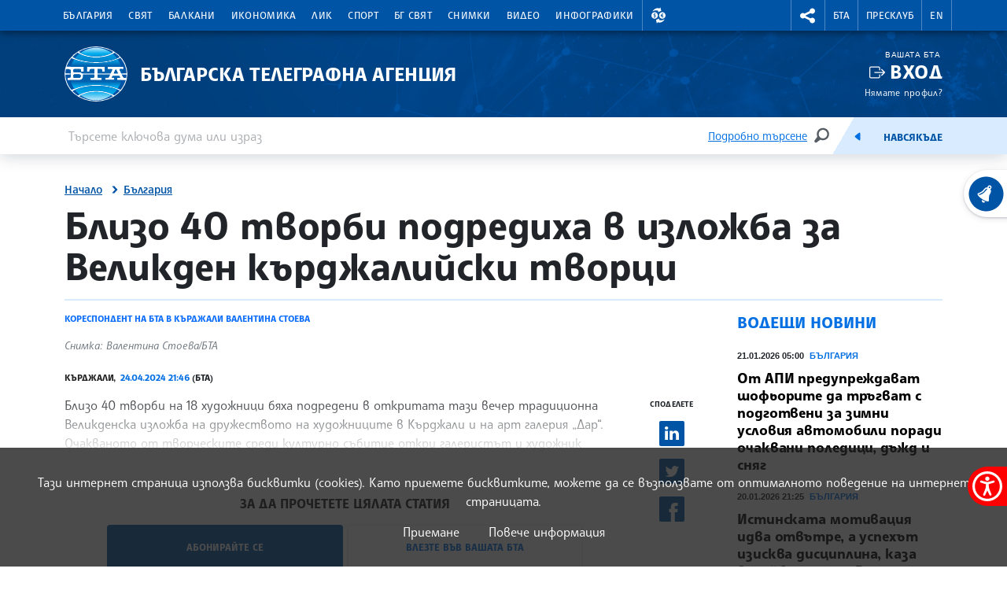

--- FILE ---
content_type: text/html; charset=UTF-8
request_url: https://www.bta.bg/bg/news/bulgaria/659832-blizo-40-tvorbi-podrediha-v-izlozhba-za-velikden-kardzhaliyski-tvortsi
body_size: 68158
content:
<!DOCTYPE html>
<html lang="bg">
    <head>
        <meta charset="UTF-8">
        <meta name="viewport" content="width=device-width, initial-scale=1.0">
        <meta http-equiv="X-UA-Compatible" content="ie=edge">
        <script async src="https://pagead2.googlesyndication.com/pagead/js/adsbygoogle.js?client=ca-pub-6227455362354918" crossorigin="anonymous"></script>
        <title>БТА :: Близо 40 творби подредиха в изложба за Великден кърджалийски творци</title>
        <link rel="icon" href="/favicon.ico" sizes="any">
        <link rel="icon" href="/favicon.svg" type="image/svg+xml">
        <link rel="apple-touch-icon" href="/apple-touch-icon.png">
        <!-- <link rel="manifest" href="/assets/icons/manifest.json"> -->
        <meta name="msapplication-TileColor" content="#ffffff">
        <meta name="msapplication-TileImage" content="/assets/icons/ms-icon-144x144.png">
        <meta name="theme-color" content="#ffffff">
        <link rel="stylesheet" media="screen" href="/assets/css/bootstrap.min.css">
        <link rel="stylesheet" href="/assets/css/main.css?11">
        <link rel="stylesheet" href="/assets/css/btafont.css?10">
        <!-- <link rel="stylesheet" href="/assets/css/125years.css"> -->
        <link rel="stylesheet" href="/assets/css/secondary.css?39">
        <link rel="stylesheet" href="/assets/forecastfont/iconvault_forecastfont.css">
        <link rel="stylesheet" href="/assets/accessibility/accessibility.css">
        <link rel="stylesheet" href="/assets/css/video-js-extension.css">
        <link rel="stylesheet" href="/assets/css/videojs-vjsdownload.css">
        <link rel="stylesheet" media="print" href="/assets/css/print.css">
        <script src="/assets/scripts/bootstrap.bundle.min.js"></script>
        <link href="/assets/css/video-js.css" rel="stylesheet" />
        <script src="/assets/scripts/video.min.js?4"></script>
        <script src="/assets/scripts/silvermine-videojs-quality-selector.min.js"></script>
        <script src="/assets/scripts/videojs-vjsdownload.min.js"></script>
                    <meta name="title" content="" />
        <meta name="author" content="" />
        <meta name="robots" content="" />
        <meta name="keywords" content="" />
        <meta name="description" content="" />
            
                <meta property="og:type" content="website" />
                        <meta property="og:title" content="Близо 40 творби подредиха в изложба за Великден кърджалийски творци" />
                        <meta property="og:description" content="Близо 40 творби на 18 художници бяха подредени в откритата тази вечер традиционна Великденска изложба на дружеството на художниците в Кърджали и на арт галерия „Дар“.
Очакваното от творческите среди културно събитие откри галеристът и художник Пенка" />
                        <meta property="og:locale" content="bg_BG" />
                        <meta property="og:url" content="https://www.bta.bg/bg/news/bulgaria/659832-blizo-40-tvorbi-podrediha-v-izlozhba-za-velikden-kardzhaliyski-tvortsi" />
                                                            <meta property="og:image" content="https://www.bta.bg/upload/6121062/Izlojba-1.jpeg?l=750" />
                                                <link rel="alternate" type="application/rss+xml" title="RSS" href="/bg/news/bulgaria/rss" />
        <link rel="stylesheet" href="/assets/css/colorbox.css">
    <script src="/assets/scripts/jquery.min.js"></script>
    <link rel="canonical" href="https://www.bta.bg/bg/news/bulgaria/659832-blizo-40-tvorbi-podrediha-v-izlozhba-za-velikden-kardzhaliyski-tvortsi" />
            <meta name="keywords" content="Кърджали изложба Великден">
                        <script async src="https://www.googletagmanager.com/gtag/js?id=UA-121797464-1"></script>
            <script>
                window.dataLayer = window.dataLayer || [];
                function gtag(){dataLayer.push(arguments);}
                gtag('js', new Date());

                gtag('config', 'UA-19978293-1');
            </script>
            </head>
    <body>
                

<header class="header dark">
    <div class="nav-section">
        <div class="container">
            <div class="row">
                <div class="col-6 col-md-10 col-xxl-9">
                                            <nav class="main-nav navbar navbar-expand-lg" aria-label="header.menu">
                            <button class="navbar-toggler" type="button" data-bs-toggle="collapse" data-bs-target="#navbarMobileMenu" aria-controls="navbarSupportedContent" aria-expanded="false" aria-label="Toggle navigation">
                                    <span class="navbar-toggler-icon"></span>
                                    <span>Меню</span>
                                </button>
                                <div class="collapse navbar-collapse" id="navbarMobileMenu">
                                    <ul class="main-nav__list">
                                                                    <li class="main-nav__item">
                                        <a href="/bg/news/bulgaria" class="main-nav__link">България</a>
                                                                                                                                                                                <div class="main-sublist__container container">
                                                                                                            <div class="col-md-3">
                                                            <ul class="main-sublist__list">
                                                                                                                                    <li>
                                                                        <a href="/bg/news/bulgaria/national-news">Национални новини</a>
                                                                                                                                                                                                                    </li>
                                                                                                                                    <li>
                                                                        <a href="/bg/news/bulgaria/regional-news">Регионални новини</a>
                                                                                                                                                                                                                        <div class="sublist__container">
    <div class="sublist__header">
                                    <span>Области</span>
                        </div>
                    
                <div class="sublist__body row">
                    <div class="col-md-3">
                <ul class="sublist__list">
                                                                                                <li data-menu="12">
                                <div class="menu-expand__container">
                                    <a class="menu-expand__link" href="/bg/news/bulgaria/regional-news/oblast-blagoevgrad">Благоевград</a>
                                    <button class="menu-expand" data-id="12" title="Благоевград"><span class="visually-hidden">Благоевград</span></button>
                                </div>
                            </li>
                                                                                                                        <li data-menu="13">
                                <div class="menu-expand__container">
                                    <a class="menu-expand__link" href="/bg/news/bulgaria/regional-news/oblast-burgas">Бургас</a>
                                    <button class="menu-expand" data-id="13" title="Бургас"><span class="visually-hidden">Бургас</span></button>
                                </div>
                            </li>
                                                                                                                        <li data-menu="14">
                                <div class="menu-expand__container">
                                    <a class="menu-expand__link" href="/bg/news/bulgaria/regional-news/oblast-varna">Варна</a>
                                    <button class="menu-expand" data-id="14" title="Варна"><span class="visually-hidden">Варна</span></button>
                                </div>
                            </li>
                                                                                                                        <li data-menu="40">
                                <div class="menu-expand__container">
                                    <a class="menu-expand__link" href="/bg/news/bulgaria/regional-news/oblast-vtarnovo">Велико Търново</a>
                                    <button class="menu-expand" data-id="40" title="Велико Търново"><span class="visually-hidden">Велико Търново</span></button>
                                </div>
                            </li>
                                                                                                                        <li data-menu="41">
                                <div class="menu-expand__container">
                                    <a class="menu-expand__link" href="/bg/news/bulgaria/regional-news/oblast-vidin">Видин</a>
                                    <button class="menu-expand" data-id="41" title="Видин"><span class="visually-hidden">Видин</span></button>
                                </div>
                            </li>
                                                                                                                        <li data-menu="42">
                                <div class="menu-expand__container">
                                    <a class="menu-expand__link" href="/bg/news/bulgaria/regional-news/oblast-vratsa">Враца</a>
                                    <button class="menu-expand" data-id="42" title="Враца"><span class="visually-hidden">Враца</span></button>
                                </div>
                            </li>
                                                                                                                        <li data-menu="43">
                                <div class="menu-expand__container">
                                    <a class="menu-expand__link" href="/bg/news/bulgaria/regional-news/oblast-gabrovo">Габрово</a>
                                    <button class="menu-expand" data-id="43" title="Габрово"><span class="visually-hidden">Габрово</span></button>
                                </div>
                            </li>
                                                                                                                        <li data-menu="44">
                                <div class="menu-expand__container">
                                    <a class="menu-expand__link" href="/bg/news/bulgaria/regional-news/oblast-dobrich">Добрич</a>
                                    <button class="menu-expand" data-id="44" title="Добрич"><span class="visually-hidden">Добрич</span></button>
                                </div>
                            </li>
                                                                                                                        <li data-menu="45">
                                <div class="menu-expand__container">
                                    <a class="menu-expand__link" href="/bg/news/bulgaria/regional-news/oblast-kardhali">Кърджали</a>
                                    <button class="menu-expand" data-id="45" title="Кърджали"><span class="visually-hidden">Кърджали</span></button>
                                </div>
                            </li>
                                                                                                                        <li data-menu="46">
                                <div class="menu-expand__container">
                                    <a class="menu-expand__link" href="/bg/news/bulgaria/regional-news/oblast-kystendil">Кюстендил</a>
                                    <button class="menu-expand" data-id="46" title="Кюстендил"><span class="visually-hidden">Кюстендил</span></button>
                                </div>
                            </li>
                                                                                                                        <li data-menu="47">
                                <div class="menu-expand__container">
                                    <a class="menu-expand__link" href="/bg/news/bulgaria/regional-news/oblast-lovech">Ловеч</a>
                                    <button class="menu-expand" data-id="47" title="Ловеч"><span class="visually-hidden">Ловеч</span></button>
                                </div>
                            </li>
                                                                                                                        <li data-menu="48">
                                <div class="menu-expand__container">
                                    <a class="menu-expand__link" href="/bg/news/bulgaria/regional-news/oblast-montana">Монтана</a>
                                    <button class="menu-expand" data-id="48" title="Монтана"><span class="visually-hidden">Монтана</span></button>
                                </div>
                            </li>
                                                                                                                        <li data-menu="49">
                                <div class="menu-expand__container">
                                    <a class="menu-expand__link" href="/bg/news/bulgaria/regional-news/oblast-pazardzhik">Пазарджик</a>
                                    <button class="menu-expand" data-id="49" title="Пазарджик"><span class="visually-hidden">Пазарджик</span></button>
                                </div>
                            </li>
                                                                                                                        <li data-menu="50">
                                <div class="menu-expand__container">
                                    <a class="menu-expand__link" href="/bg/news/bulgaria/regional-news/oblast-pernik">Перник</a>
                                    <button class="menu-expand" data-id="50" title="Перник"><span class="visually-hidden">Перник</span></button>
                                </div>
                            </li>
                                                            </ul>
            </div>
                    <div class="col-md-3">
                <ul class="sublist__list">
                                                                                                <li data-menu="51">
                                <div class="menu-expand__container">
                                    <a class="menu-expand__link" href="/bg/news/bulgaria/regional-news/oblast-pleven">Плевен</a>
                                    <button class="menu-expand" data-id="51" title="Плевен"><span class="visually-hidden">Плевен</span></button>
                                </div>
                            </li>
                                                                                                                        <li data-menu="52">
                                <div class="menu-expand__container">
                                    <a class="menu-expand__link" href="/bg/news/bulgaria/regional-news/oblast-plovdiv">Пловдив</a>
                                    <button class="menu-expand" data-id="52" title="Пловдив"><span class="visually-hidden">Пловдив</span></button>
                                </div>
                            </li>
                                                                                                                        <li data-menu="53">
                                <div class="menu-expand__container">
                                    <a class="menu-expand__link" href="/bg/news/bulgaria/regional-news/oblast-razgrad">Разград</a>
                                    <button class="menu-expand" data-id="53" title="Разград"><span class="visually-hidden">Разград</span></button>
                                </div>
                            </li>
                                                                                                                        <li data-menu="54">
                                <div class="menu-expand__container">
                                    <a class="menu-expand__link" href="/bg/news/bulgaria/regional-news/oblast-ruse">Русе</a>
                                    <button class="menu-expand" data-id="54" title="Русе"><span class="visually-hidden">Русе</span></button>
                                </div>
                            </li>
                                                                                                                        <li data-menu="55">
                                <div class="menu-expand__container">
                                    <a class="menu-expand__link" href="/bg/news/bulgaria/regional-news/oblast-silistra">Силистра</a>
                                    <button class="menu-expand" data-id="55" title="Силистра"><span class="visually-hidden">Силистра</span></button>
                                </div>
                            </li>
                                                                                                                        <li data-menu="56">
                                <div class="menu-expand__container">
                                    <a class="menu-expand__link" href="/bg/news/bulgaria/regional-news/oblast-sliven">Сливен</a>
                                    <button class="menu-expand" data-id="56" title="Сливен"><span class="visually-hidden">Сливен</span></button>
                                </div>
                            </li>
                                                                                                                        <li data-menu="57">
                                <div class="menu-expand__container">
                                    <a class="menu-expand__link" href="/bg/news/bulgaria/regional-news/oblast-smolyan">Смолян</a>
                                    <button class="menu-expand" data-id="57" title="Смолян"><span class="visually-hidden">Смолян</span></button>
                                </div>
                            </li>
                                                                                                                        <li data-menu="58">
                                <div class="menu-expand__container">
                                    <a class="menu-expand__link" href="/bg/news/bulgaria/regional-news/sofia-grad">София</a>
                                    <button class="menu-expand" data-id="58" title="София"><span class="visually-hidden">София</span></button>
                                </div>
                            </li>
                                                                                                                        <li data-menu="59">
                                <div class="menu-expand__container">
                                    <a class="menu-expand__link" href="/bg/news/bulgaria/regional-news/sofia-oblast">София - област</a>
                                    <button class="menu-expand" data-id="59" title="София - област"><span class="visually-hidden">София - област</span></button>
                                </div>
                            </li>
                                                                                                                        <li data-menu="60">
                                <div class="menu-expand__container">
                                    <a class="menu-expand__link" href="/bg/news/bulgaria/regional-news/oblast-stzagora">Стара Загора</a>
                                    <button class="menu-expand" data-id="60" title="Стара Загора"><span class="visually-hidden">Стара Загора</span></button>
                                </div>
                            </li>
                                                                                                                        <li data-menu="61">
                                <div class="menu-expand__container">
                                    <a class="menu-expand__link" href="/bg/news/bulgaria/regional-news/oblast-targovishte">Търговище</a>
                                    <button class="menu-expand" data-id="61" title="Търговище"><span class="visually-hidden">Търговище</span></button>
                                </div>
                            </li>
                                                                                                                        <li data-menu="62">
                                <div class="menu-expand__container">
                                    <a class="menu-expand__link" href="/bg/news/bulgaria/regional-news/oblast-haskovo">Хасково</a>
                                    <button class="menu-expand" data-id="62" title="Хасково"><span class="visually-hidden">Хасково</span></button>
                                </div>
                            </li>
                                                                                                                        <li data-menu="63">
                                <div class="menu-expand__container">
                                    <a class="menu-expand__link" href="/bg/news/bulgaria/regional-news/oblast-shumen">Шумен</a>
                                    <button class="menu-expand" data-id="63" title="Шумен"><span class="visually-hidden">Шумен</span></button>
                                </div>
                            </li>
                                                                                                                        <li data-menu="64">
                                <div class="menu-expand__container">
                                    <a class="menu-expand__link" href="/bg/news/bulgaria/regional-news/oblast-yambol">Ямбол</a>
                                    <button class="menu-expand" data-id="64" title="Ямбол"><span class="visually-hidden">Ямбол</span></button>
                                </div>
                            </li>
                                                            </ul>
            </div>
                            <div class="nav-map col-md-6">
                <svg xmlns="http://www.w3.org/2000/svg" viewBox="0 0 789 519" id="map-bulgaria-regionalni">
	<style>
		g[data-map] {cursor: pointer;}
		.map-ptext {font-size: 10px; fill: #272425; font-family: SofiaSans-ExtraBold, Sofia Sans; font-weight: 800;}
		.map-shape {fill:#7FB6F0; stroke: #fff; stroke-width: 2px; stroke-miterlimit: 10; stroke-linecap: round; stroke-linejoin: round;}
		.region-center {fill: #fff;}
		g[data-map].map__g .map-shape {fill: #004384;}
	</style>

	<g>
		<path d="M716.0054,393.6268h-45.806a4.5008,4.5008,0,0,0-3.1825,1.3182l-7.5156,7.5156a4.5008,4.5008,0,0,1-6.365,0L628.2617,377.586a4.5008,4.5008,0,0,0-3.1825-1.3182H594.9375a4.5011,4.5011,0,0,0-3.1825,1.3182L575.3811,393.96a4.5,4.5,0,0,1-3.1825,1.3183H545.2809a4.5012,4.5012,0,0,0-3.1826,1.3182l-36.3358,36.3359a4.5008,4.5008,0,0,1-3.1825,1.3183H472.3255a4.5007,4.5007,0,0,0-4.5008,4.5007v7.6437a4.5009,4.5009,0,0,0,1.3183,3.1826l12.265,12.265a4.5008,4.5008,0,0,1,1.3183,3.1825v17.8035a4.5008,4.5008,0,0,1-1.3183,3.1825L465.1291,502.29a4.5,4.5,0,0,1-3.1825,1.3183H393.6753a4.5005,4.5005,0,0,0-3.1825,1.3182L379.588,515.8313a4.5011,4.5011,0,0,1-3.1825,1.3182h-9.569a4.5012,4.5012,0,0,1-3.1826-1.3182L342.3617,494.539a4.5012,4.5012,0,0,0-3.1826-1.3182H304.5959a4.5012,4.5012,0,0,1-3.1826-1.3182l-23.4552-23.4553a4.5011,4.5011,0,0,0-3.1825-1.3182H222.0815a4.5009,4.5009,0,0,0-3.1825,1.3182l-17.1148,17.1148a4.5005,4.5005,0,0,1-3.1825,1.3182H123.0749a4.5006,4.5006,0,0,0-3.1825,1.3183l-12.9955,12.9955a4.5011,4.5011,0,0,1-3.1825,1.3182h-23.82a4.5008,4.5008,0,0,1-3.1826-7.6833h0a4.5008,4.5008,0,0,0,1.3182-3.1825V451.7788a4.5,4.5,0,0,1,1.3183-3.1825l3.969-3.969a4.5009,4.5009,0,0,0,1.3182-3.1825V435.08a4.5011,4.5011,0,0,0-1.3182-3.1825L72.082,420.6626a4.5008,4.5008,0,0,1-1.3182-3.1825V402.2729a4.5011,4.5011,0,0,0-1.3182-3.1825L8.0389,337.6837a4.5006,4.5006,0,0,1,0-6.365L25.9765,313.381a4.5008,4.5008,0,0,0,0-6.365L15.1789,296.2184a4.5008,4.5008,0,0,1-1.3182-3.1825V243.7842a4.5007,4.5007,0,0,1,4.5007-4.5008H38.43a4.5011,4.5011,0,0,0,3.1825-1.3182l40.18-40.18a4.5008,4.5008,0,0,0,0-6.365L19.4724,129.0994a4.5008,4.5008,0,0,1-1.3182-3.1825V112.0182a4.5,4.5,0,0,0-1.3183-3.1825L2.8194,94.8191a4.5008,4.5008,0,0,1-1.3183-3.1825V64.5678a4.5,4.5,0,0,1,1.3183-3.1825L32.956,31.2486a4.5,4.5,0,0,0,1.3182-3.1825V6.36a4.5007,4.5007,0,0,1,7.6833-3.1825L64.7033,25.9236a4.5011,4.5011,0,0,0,3.1825,1.3182H80.2489A4.5008,4.5008,0,0,1,83.4314,28.56l4.9607,4.9607a4.5006,4.5006,0,0,1,0,6.365l-5.05,5.0505a4.5009,4.5009,0,0,1-3.1825,1.3182H74.2a4.5,4.5,0,0,0-3.1825,1.3183L59.8955,58.6943a4.5008,4.5008,0,0,0,0,6.365l15.69,15.69a4.5009,4.5009,0,0,0,3.1826,1.3183h22.71a4.5,4.5,0,0,0,3.1825-1.3183l6.4461-6.446a4.5008,4.5008,0,0,1,3.1825-1.3183h29.7029a4.5006,4.5006,0,0,1,3.1825,1.3183l6.446,6.446a4.5008,4.5008,0,0,0,3.1825,1.3183h36.2348a4.5007,4.5007,0,0,1,3.1825,1.3182l15.5286,15.5286a4.5,4.5,0,0,0,3.1825,1.3183h42.1059a4.5,4.5,0,0,0,3.1825-1.3183l10.7288-10.7287a4.5006,4.5006,0,0,1,6.365,0l9.0774,9.0773a4.5,4.5,0,0,0,3.1825,1.3183h80.11a4.5012,4.5012,0,0,1,3.1826,1.3182l19.7631,19.7632a4.5008,4.5008,0,0,0,6.3651,0l77.3368-77.3368a4.5009,4.5009,0,0,1,3.1826-1.3183H540.849a4.5008,4.5008,0,0,0,3.1825-1.3182L560.38,23.3405a4.5005,4.5005,0,0,1,3.1825-1.3182H612.83a4.5007,4.5007,0,0,1,3.1825,1.3182L634.9542,42.282A4.5011,4.5011,0,0,0,638.1367,43.6h27.3645a4.5011,4.5011,0,0,1,3.1825,1.3182l7.9323,7.9323a4.5,4.5,0,0,0,3.1825,1.3183h21.3723a4.5011,4.5011,0,0,1,3.1825,1.3182l32.4183,32.4183a4.5008,4.5008,0,0,0,3.1825,1.3182h42.219a4.5007,4.5007,0,0,1,4.5007,4.5008v41.6688a4.5,4.5,0,0,1-1.3182,3.1825L770.4115,153.52a4.5009,4.5009,0,0,1-3.1826,1.3183h-36.728a4.5008,4.5008,0,0,0-3.1825,1.3182l-25.528,25.528a4.5008,4.5008,0,0,0-1.3182,3.1825v81.3969a4.5008,4.5008,0,0,1-4.5008,4.5008H680.068a4.5012,4.5012,0,0,0-3.1826,1.3182L641.3,307.6684a4.5008,4.5008,0,0,0,3.1825,7.6833H662.585a4.5,4.5,0,0,1,3.1825,1.3183l15.8819,15.8819a4.5008,4.5008,0,0,1,1.3183,3.1825V347.859a4.5008,4.5008,0,0,0,1.3182,3.1825l34.902,34.902A4.5008,4.5008,0,0,1,716.0054,393.6268Z" style="fill: #fff; stroke: #fff; stroke-linecap: round; stroke-linejoin: round; stroke-width: 3px;"></path>
	</g>

	<g data-map="64">
		<path d="M484.8055,349.6186V314.3241a4.5013,4.5013,0,0,1,4.5014-4.5014h16.3807a4.5012,4.5012,0,0,0,3.1829-1.3185l38.86-38.86,25.6926,25.6926a4.5014,4.5014,0,0,1,1.3185,3.183v57.9221a4.5013,4.5013,0,0,0,1.3184,3.183L593.1043,376.67a4.4921,4.4921,0,0,0-1.3487.9161L575.3817,393.96a4.5006,4.5006,0,0,1-3.1825,1.3183H545.2814a4.5011,4.5011,0,0,0-3.1825,1.3182l-7.69,7.69L522.1829,392.06a4.5012,4.5012,0,0,1-1.3185-3.183V364.59a4.5013,4.5013,0,0,0-4.5014-4.5014H497.14a4.5016,4.5016,0,0,1-3.183-1.3185l-9.1507-9.1507Z" class="map-shape"></path>
		<text transform="translate(519.2443 340.137)" class="map-ptext">Ямбол</text>
		<path d="M538.5792,291.6347a3,3,0,1,1-3,3,3.0033,3.0033,0,0,1,3-3m0-2a5,5,0,1,0,5,5,5,5,0,0,0-5-5Z" class="region-center"></path>
	</g>
	<g data-map="63">
		<path d="M585.3878,98.1806h12.4474a4.5014,4.5014,0,0,1,3.183,1.3185l3.99,3.99a4.5014,4.5014,0,0,0,6.3659,0l.12-.12,11.06,11.06a4.5015,4.5015,0,0,0,6.366,0l.611-.611a4.5013,4.5013,0,0,1,6.366,0l3.5876,3.5876L625.89,131a4.5019,4.5019,0,0,0-1.3184,3.183v37.9956a4.5015,4.5015,0,0,1-1.3184,3.183l-9.5833,9.5832a4.5015,4.5015,0,0,0-1.3184,3.183v19.3064a4.5015,4.5015,0,0,1-4.5015,4.5014h-4.0938a4.5013,4.5013,0,0,0-4.5014,4.5014v12.6424H558.2722a4.5016,4.5016,0,0,0-3.183,1.3185l-5.51,5.51a4.5013,4.5013,0,0,1-3.183,1.3184h-13.93l-4.883-4.883a4.5014,4.5014,0,0,1,0-6.3659l15.4129-15.4129a4.5015,4.5015,0,0,0,1.3184-3.1829V193.0556a4.5013,4.5013,0,0,1,1.3184-3.183l5.565-5.565a4.5017,4.5017,0,0,0,1.3184-3.183V144.1472a4.5011,4.5011,0,0,1,1.3184-3.1829l5.1246-5.1246a4.5016,4.5016,0,0,0,1.3185-3.183v-1.0049a4.5013,4.5013,0,0,1,1.3184-3.183l22.473-22.473a4.5016,4.5016,0,0,0,1.3185-3.183V98.1806Z" class="map-shape"></path>
		<text transform="translate(573.5362 156.704)" class="map-ptext">Шумен</text>
		<path d="M565.7276,167.0015a3,3,0,1,1-3,3,3.0034,3.0034,0,0,1,3-3m0-2a5,5,0,1,0,5,5,5,5,0,0,0-5-5Z" class="region-center"></path>
	</g>
	<g data-map="62">
		<path d="M455.3827,503.6083,440.2748,488.5a4.5015,4.5015,0,0,1-1.3184-3.183v-28.728a4.5014,4.5014,0,0,0-4.5014-4.5014H419.2377a4.5015,4.5015,0,0,1-4.5015-4.5014V435.2317a4.5013,4.5013,0,0,0-4.5014-4.5014h-20.932a4.5016,4.5016,0,0,1-3.183-1.3185L373.119,416.4109a4.5011,4.5011,0,0,1-1.3184-3.1829V377.2417a4.5015,4.5015,0,0,1,1.3184-3.183l4.833-4.833,2.5418,2.5418a4.5015,4.5015,0,0,0,6.366,0l6.4342-6.4343a4.5019,4.5019,0,0,1,3.183-1.3184h11.5555a4.5015,4.5015,0,0,1,3.1829,1.3184l12.6082,12.6083a4.5015,4.5015,0,0,0,3.183,1.3184h5.3217a4.5015,4.5015,0,0,0,3.183-1.3184l7.2714-7.2714a4.5013,4.5013,0,0,1,3.183-1.3184h6.1558a4.5013,4.5013,0,0,1,3.183,1.3184l7.2714,7.2714a4.5013,4.5013,0,0,0,3.183,1.3184h4.8073a4.5,4.5,0,0,0,4.5-4.5014v-13.535a4.5013,4.5013,0,0,1,1.3184-3.183l8.4213-8.4213,9.1508,9.1507a4.5012,4.5012,0,0,0,3.1829,1.3185h19.2233a4.5014,4.5014,0,0,1,4.5014,4.5014v24.2874a4.5011,4.5011,0,0,0,1.3184,3.183l12.2261,12.2262-28.6459,28.646a4.5009,4.5009,0,0,1-3.1825,1.3182H472.3261a4.5007,4.5007,0,0,0-4.5007,4.5007v7.6437a4.5008,4.5008,0,0,0,1.3182,3.1826l12.2651,12.265a4.5011,4.5011,0,0,1,1.3182,3.1825v17.8035a4.5011,4.5011,0,0,1-1.3182,3.1825L465.13,502.29a4.5,4.5,0,0,1-3.1825,1.3183Z" class="map-shape"></path>
		<text transform="translate(443.4824 407.7448)" class="map-ptext">Хасково</text>
		<path d="M399.8976,397.3557a3,3,0,1,1-3,3,3.0033,3.0033,0,0,1,3-3m0-2a5,5,0,1,0,5,5,5,5,0,0,0-5-5Z" class="region-center"></path>
	</g>
	<g data-map="61">
		<path d="M534.9924,218.5657l8.0013-8.0013a4.5011,4.5011,0,0,0,1.3184-3.1829V193.0556a4.5017,4.5017,0,0,1,1.3184-3.183l5.565-5.565a4.5017,4.5017,0,0,0,1.3184-3.183V158.8961H525.05a4.5013,4.5013,0,0,0-3.183,1.3184l-8.9028,8.9029a4.5015,4.5015,0,0,1-6.366,0l-2.634-2.634a4.5015,4.5015,0,0,1,0-6.366l8.3312-8.3312a4.5015,4.5015,0,0,0,0-6.366l-19.1585-19.1585a4.5014,4.5014,0,0,0-3.183-1.3185h-2.0161a4.5015,4.5015,0,0,0-3.1829,1.3184l-1.9871,1.987a4.5013,4.5013,0,0,1-3.1829,1.3185H468.2389c-.0007,0-3.2828,3.2819-5.1806,5.18a4.4893,4.4893,0,0,0-1.3149,3.1793v10.4728a4.5011,4.5011,0,0,1-1.3184,3.1829l-7.3693,7.3693s13.4181,13.4184,19.7056,19.706a4.4979,4.4979,0,0,1-.0029,6.363l-2.43,2.43a4.5017,4.5017,0,0,0-1.3184,3.183v23.1085a4.5017,4.5017,0,0,0,1.3184,3.183l11.7514,11.7514,8.7922-8.7923a4.5016,4.5016,0,0,1,3.183-1.3185Z" class="map-shape"></path>
		<text transform="translate(480.8358 199.5912)" class="map-ptext">Търговище</text>
		<path d="M524.7419,172.2835a3,3,0,1,1-3,3,3.0034,3.0034,0,0,1,3-3m0-2a5,5,0,1,0,5,5,5,5,0,0,0-5-5Z" class="region-center"></path>
	</g>
	<g data-map="60">
		<path d="M484.8038,349.6186l-10.17-10.17a4.5013,4.5013,0,0,0-3.183-1.3184H460.3175a4.5016,4.5016,0,0,1-3.183-1.3185l-15.5953-15.5954a4.5014,4.5014,0,0,1-1.3185-3.183V255.5615H410.6663l-.0051.0051-2.64,2.64a4.5015,4.5015,0,0,1-3.183,1.3184h-68.489v38.6544a4.5014,4.5014,0,0,0,4.5014,4.5014h10.3733a4.5014,4.5014,0,0,1,4.5014,4.5015v31.9512a4.5013,4.5013,0,0,1-4.5014,4.5014h-2.4467a4.5014,4.5014,0,0,0-4.5014,4.5015v11.3772a4.5013,4.5013,0,0,0,4.5014,4.5014h22.0974a4.5017,4.5017,0,0,1,3.183,1.3184l6.4343,6.4343a4.5015,4.5015,0,0,0,6.366,0l6.4342-6.4343a4.5019,4.5019,0,0,1,3.183-1.3184h11.5555a4.5015,4.5015,0,0,1,3.1829,1.3184l12.6082,12.6083a4.5015,4.5015,0,0,0,3.183,1.3184h5.3217a4.5015,4.5015,0,0,0,3.183-1.3184l7.2714-7.2714a4.5013,4.5013,0,0,1,3.183-1.3184H452.12a4.5013,4.5013,0,0,1,3.183,1.3184l7.2714,7.2714a4.5013,4.5013,0,0,0,3.183,1.3184h4.8061a4.5014,4.5014,0,0,0,4.5014-4.5014v-13.535a4.5013,4.5013,0,0,1,1.3184-3.183l8.4207-8.4207Z" class="map-shape"></path>
		<text transform="translate(359.537 288.8266)" class="map-ptext">Стара Загора</text>
		<path d="M405.8976,313.5437a3,3,0,1,1-3,3,3.0033,3.0033,0,0,1,3-3m0-2a5,5,0,1,0,5,5,5,5,0,0,0-5-5Z" class="region-center"></path>
	</g>
	<g data-map="59">
		<path d="M258.5554,270.9083a4.5014,4.5014,0,0,0,1.3185,3.183l8.5038,8.5039a4.5013,4.5013,0,0,1,0,6.366l-7.746,7.7467L248.78,284.8563a4.5015,4.5015,0,0,0-3.183-1.3184H220.6252a4.5013,4.5013,0,0,0-3.183,1.3184l-15.6617,15.6618a4.5015,4.5015,0,0,0,0,6.366l12.9551,12.955a4.5015,4.5015,0,0,1,0,6.366l-34.95,34.95-.0017-.0025-2.05-2.05a4.5011,4.5011,0,0,0-3.1829-1.3184H161.0929a4.5013,4.5013,0,0,0-4.5014,4.5014v7.5109a4.5014,4.5014,0,0,1-4.5015,4.5014H141.1l2.3081-2.3081a4.5013,4.5013,0,0,0,0-6.366l-11.0415-11.0415a4.5013,4.5013,0,0,1-1.3184-3.183v-8.6012a4.5012,4.5012,0,0,0-1.3185-3.1829L115.05,324.936l.0009-.0037V294.3305l14.5412,14.5412a4.5012,4.5012,0,0,0,6.3659,0l4.17-4.17a4.5015,4.5015,0,0,1,6.366,0L156.8323,315.04a4.5014,4.5014,0,0,0,7.6844-3.183V308.24a4.5014,4.5014,0,0,0-1.3185-3.183L156.3,298.1588a4.5013,4.5013,0,0,1-1.3184-3.183v-7.5a4.5012,4.5012,0,0,0-1.3185-3.1829l-4.9392-4.9393a4.5013,4.5013,0,0,1,0-6.366l10.8417-10.8417a4.5013,4.5013,0,0,0,1.3184-3.183V249.177a4.5013,4.5013,0,0,0-4.5014-4.5014H125.8357a4.5013,4.5013,0,0,0-3.183,1.3184l-16.1888,16.1888a4.5014,4.5014,0,0,1-3.183,1.3185h-19.06L67.3746,246.6546a4.5013,4.5013,0,0,0-3.183-1.3184h-8.491a4.5014,4.5014,0,0,1-3.183-1.3185l-8.4785-8.4784,37.7538-37.7544a4.4529,4.4529,0,0,0,1.1368-1.9888h37.9655a4.5011,4.5011,0,0,0,3.1829-1.3184l4.9569-4.9569h6.8475a4.5016,4.5016,0,0,1,3.183,1.3185L156.81,208.5834a4.5015,4.5015,0,0,0,3.183,1.3184h50.853l.002,0,20.01,20.01a4.5017,4.5017,0,0,1,1.3184,3.183v15.9014a4.5014,4.5014,0,0,0,4.5014,4.5014h21.8793Z" class="map-shape"></path>
		<text transform="translate(179.5373 263.3252)" class="map-ptext">София област</text>
	</g>
	<g data-map="58">
		<path d="M156.381,244.6756a4.5014,4.5014,0,0,1,4.5015,4.5014v9.7856a4.5014,4.5014,0,0,1-1.3185,3.183l-10.8417,10.8417a4.5015,4.5015,0,0,0,0,6.366l4.9393,4.9393a4.5015,4.5015,0,0,1,1.3184,3.183v7.5a4.5015,4.5015,0,0,0,1.3184,3.183l6.8987,6.8986a4.5013,4.5013,0,0,1,1.3184,3.183v3.6166a4.5014,4.5014,0,0,1-7.6844,3.183L146.493,304.7019a4.5013,4.5013,0,0,0-6.366,0l-4.17,4.17a4.5013,4.5013,0,0,1-6.366,0l-45.37-45.37H103.28a4.5013,4.5013,0,0,0,3.183-1.3184l16.1889-16.1888a4.5011,4.5011,0,0,1,3.1829-1.3184Z" class="map-shape"></path>
		<text transform="translate(109.9329 273.3664)" class="map-ptext">София-град</text>
	</g>
	<g data-map="57">
		<path d="M353.9631,506.1424,342.36,494.539a4.5008,4.5008,0,0,0-3.1825-1.3182H304.5938a4.5011,4.5011,0,0,1-3.1825-1.3182l-23.4552-23.4553a4.5007,4.5007,0,0,0-3.1825-1.3182H222.08c-.0085,0-.0166.0024-.0251.0025l0-27.8265a4.5015,4.5015,0,0,1,4.5014-4.5015H239.681a4.5013,4.5013,0,0,0,3.183-1.3184l4.2244-4.2243a4.5019,4.5019,0,0,0,1.3184-3.183v-4.491a4.5011,4.5011,0,0,1,1.3184-3.1829l10.4862-10.4862h43.1435a4.5014,4.5014,0,0,1,4.5014,4.5014l0,20.5734a4.5014,4.5014,0,0,0,7.6844,3.183l1.4256-1.4257a4.5015,4.5015,0,0,1,3.183-1.3184h6.2617a4.5019,4.5019,0,0,0,3.183-1.3184l2.9529-2.953a4.5014,4.5014,0,0,0,1.3185-3.183v-2.8888a4.5014,4.5014,0,0,1,7.6844-3.183l4.1993,4.1994v26.8947a4.5013,4.5013,0,0,1-4.5014,4.5014h-3.26a4.5015,4.5015,0,0,0-4.5014,4.5014v9.42a4.5014,4.5014,0,0,0,4.5014,4.5014h11.4743a4.5015,4.5015,0,0,1,4.5014,4.5015Z" class="map-shape"></path>
		<text transform="translate(255.5633 447.9611)" class="map-ptext">Смолян</text>
		<path d="M300.9289,467.2682a3,3,0,1,1-3,3,3.0033,3.0033,0,0,1,3-3m0-2a5,5,0,1,0,5,5,5,5,0,0,0-5-5Z" class="region-center"></path>
	</g>
	<g data-map="56">
		<path d="M484.8039,349.6186V314.3241a4.5013,4.5013,0,0,1,4.5014-4.5014H505.686a4.5016,4.5016,0,0,0,3.183-1.3185l38.86-38.86L532.4645,254.38V237.2267l0,0-4.8829-4.883a4.5014,4.5014,0,0,1,0-6.3659l7.4116-7.4116H494.0548a4.5017,4.5017,0,0,0-3.183,1.3184l-34.3589,34.359a4.5015,4.5015,0,0,1-3.1829,1.3184H440.2208v62.4718a4.5017,4.5017,0,0,0,1.3184,3.183l15.5954,15.5954a4.5016,4.5016,0,0,0,3.183,1.3185h11.1333a4.5015,4.5015,0,0,1,3.183,1.3184Z" class="map-shape"></path>
		<text transform="translate(460.0823 288.8258)" class="map-ptext">Сливен</text>
		<path d="M517.76,270.0216a3,3,0,1,1-3,3,3.0034,3.0034,0,0,1,3-3m0-2a5,5,0,1,0,5,5,5,5,0,0,0-5-5Z" class="region-center"></path>
	</g>
	<g data-map="55">
		<path d="M614.73,98.2656V96.1323a4.5012,4.5012,0,0,1,1.3185-3.1829l21.6406-21.6407a4.5014,4.5014,0,0,1,6.366,0l2.056,2.056a4.5015,4.5015,0,0,0,6.366,0l22.326-22.3261-6.12-6.12A4.5008,4.5008,0,0,0,665.5005,43.6H638.1361a4.5009,4.5009,0,0,1-3.1825-1.3182L616.0121,23.3405a4.5,4.5,0,0,0-3.1825-1.3182H563.5621a4.5,4.5,0,0,0-3.1825,1.3182L544.0309,39.6892a4.5011,4.5011,0,0,1-3.1825,1.3182h-34.765v16.6h9.7823a4.5019,4.5019,0,0,1,3.183,1.3184l2.707,2.7071a4.5013,4.5013,0,0,0,3.183,1.3184h4.5278A4.5016,4.5016,0,0,1,532.65,64.27l10.3539,10.3539a4.5013,4.5013,0,0,0,3.183,1.3184H561.283a4.5016,4.5016,0,0,1,3.183,1.3185l20.92,20.92h12.4475a4.5016,4.5016,0,0,1,3.183,1.3185l3.99,3.99a4.5015,4.5015,0,0,0,6.366,0l2.04-2.04A4.5013,4.5013,0,0,0,614.73,98.2656Z" class="map-shape"></path>
		<text transform="translate(566.684 62.2773)" class="map-ptext">Силистра</text>
		<path d="M610.9861,26.523a3,3,0,1,1-3,3,3.0034,3.0034,0,0,1,3-3m0-2a5,5,0,1,0,5,5,5,5,0,0,0-5-5Z" class="region-center"></path>
	</g>
	<g data-map="54">
		<path d="M391.2257,118.2578l39.3749,39.3749a4.5015,4.5015,0,0,0,3.183,1.3184H453.057l7.3693-7.3693a4.5015,4.5015,0,0,0,1.3184-3.1829V137.9261a4.5019,4.5019,0,0,1,1.3184-3.183l5.177-5.177V116.3334a4.5015,4.5015,0,0,1,4.5014-4.5014h1.57a4.5011,4.5011,0,0,0,3.183-1.3184l2.7095-2.7095a4.5014,4.5014,0,0,1,6.366,0l2.7095,2.7095a4.5017,4.5017,0,0,0,3.183,1.3184h27.2027a4.5014,4.5014,0,0,0,4.5014-4.5014V96.0727a4.5016,4.5016,0,0,0-1.3185-3.183l-7.8126-7.8126a4.5014,4.5014,0,0,0-3.183-1.3185h-10.267a4.5013,4.5013,0,0,1-4.5014-4.5014V68.4722a4.5013,4.5013,0,0,1,1.3184-3.183l7.6816-7.6816v-16.6H479.5134a4.5007,4.5007,0,0,0-3.1824,1.3182l-77.337,77.3369a4.5,4.5,0,0,1-6.3573.0063Z" class="map-shape"></path>
		<text transform="translate(426.9963 121.9642)" class="map-ptext">Русе</text>
		<path d="M456.0882,70.4328a3,3,0,1,1-3,3,3.0034,3.0034,0,0,1,3-3m0-2a5,5,0,1,0,5,5,5,5,0,0,0-5-5Z" class="region-center"></path>
	</g>
	<g data-map="53">
		<path d="M498.4032,65.2892a4.5017,4.5017,0,0,0-1.3184,3.183v10.785a4.5014,4.5014,0,0,0,4.5014,4.5014h10.2671a4.5012,4.5012,0,0,1,3.1829,1.3185l7.8127,7.8126a4.5015,4.5015,0,0,1,1.3184,3.183v11.2579a4.5013,4.5013,0,0,1-4.5014,4.5014H492.4632a4.5019,4.5019,0,0,1-3.183-1.3184l-2.7094-2.7095a4.5014,4.5014,0,0,0-6.366,0l-2.7095,2.7095a4.5013,4.5013,0,0,1-3.183,1.3184h-1.57a4.5014,4.5014,0,0,0-4.5014,4.5014v13.2337h11.3455a4.5012,4.5012,0,0,0,3.1829-1.3185l1.9871-1.987a4.5015,4.5015,0,0,1,3.1829-1.3184h2.0161a4.5014,4.5014,0,0,1,3.183,1.3185L512.2969,145.42a4.5015,4.5015,0,0,1,0,6.366l-8.3312,8.3312a4.5015,4.5015,0,0,0,0,6.366l2.634,2.634a4.5015,4.5015,0,0,0,6.366,0l8.9028-8.9029a4.5013,4.5013,0,0,1,3.183-1.3184h27.4644V144.1472a4.5015,4.5015,0,0,1,1.3184-3.1829l5.1246-5.1246a4.5016,4.5016,0,0,0,1.3185-3.183v-1.0049a4.5013,4.5013,0,0,1,1.3184-3.183l22.4731-22.473a4.5019,4.5019,0,0,0,1.3184-3.183V98.1806h0l-20.92-20.92a4.5012,4.5012,0,0,0-3.183-1.3185H546.1878a4.5013,4.5013,0,0,1-3.183-1.3184L532.6509,64.27a4.5016,4.5016,0,0,0-3.183-1.3185H524.94a4.5013,4.5013,0,0,1-3.183-1.3184L519.05,58.9258a4.5015,4.5015,0,0,0-3.1829-1.3184H506.085Z" class="map-shape"></path>
		<text transform="translate(531.0242 104.3594)" class="map-ptext">Разград</text>
		<path d="M524.7419,133.9485a3,3,0,1,1-3,3,3.0034,3.0034,0,0,1,3-3m0-2a5,5,0,1,0,5,5,5,5,0,0,0-5-5Z" class="region-center"></path>
	</g>
	<g data-map="52">
		<path d="M260.2157,407.9144V383.4853a4.5011,4.5011,0,0,1,1.3184-3.183l5.4549-5.4548a4.5015,4.5015,0,0,0,1.3184-3.183V338.7834a4.5015,4.5015,0,0,0-1.3184-3.183l-5.042-5.042a4.501,4.501,0,0,1-1.3184-3.183l.0006-30.667,7.7473-7.7472a4.5015,4.5015,0,0,0,0-6.366l-8.5039-8.5039a4.5014,4.5014,0,0,1-1.3185-3.183v-17.41h31.0332a4.5016,4.5016,0,0,1,3.183,1.3185l8.2339,8.2339a4.5013,4.5013,0,0,0,3.183,1.3184h25.4484a4.5019,4.5019,0,0,0,3.183-1.3184l3.5255-3.5256h.0053v38.6544a4.5013,4.5013,0,0,0,4.5014,4.5014h10.3733a4.5015,4.5015,0,0,1,4.5014,4.5015v31.9512a4.5014,4.5014,0,0,1-4.5014,4.5014h-2.4467a4.5015,4.5015,0,0,0-4.5015,4.5015v11.3772a4.5014,4.5014,0,0,0,4.5015,4.5014h22.0974a4.5019,4.5019,0,0,1,3.183,1.3184l3.8925,3.8925-4.833,4.833a4.5016,4.5016,0,0,0-1.3185,3.183V398.056L345.75,424.1047l-4.1994-4.1995a4.5014,4.5014,0,0,0-7.6844,3.183v2.8889a4.5017,4.5017,0,0,1-1.3184,3.183l-2.953,2.953a4.5017,4.5017,0,0,1-3.183,1.3184H320.15a4.5015,4.5015,0,0,0-3.183,1.3184l-1.4256,1.4257a4.5014,4.5014,0,0,1-7.6844-3.183V412.4189a4.5015,4.5015,0,0,0-4.5011-4.5015Z" class="map-shape"></path>
		<text transform="translate(283.0023 323.3383)" class="map-ptext">Пловдив</text>
	</g>
	<g data-map="51">
		<path d="M361.2843,113.7406l12.7119-12.7119-1.13-1.1294a4.5057,4.5057,0,0,0-3.1845-1.3182H289.5742a4.5008,4.5008,0,0,1-3.1825-1.3182l-9.0774-9.0774a4.5006,4.5006,0,0,0-6.365,0L260.22,98.9143a4.5005,4.5005,0,0,1-3.1824,1.3182h-7.0074l-19.0947,19.0947a4.5016,4.5016,0,0,0-1.3184,3.1829v8.4153a4.5019,4.5019,0,0,0,1.3184,3.183l4.7291,4.7292a4.5013,4.5013,0,0,1,0,6.3659l-10.4808,10.4809a4.5015,4.5015,0,0,1-3.183,1.3184H207.9171a4.5015,4.5015,0,0,0-4.5014,4.5014v14.9973a4.5014,4.5014,0,0,0,4.5013,4.5014l81.104.0022a2.8348,2.8348,0,0,0,2.0043-.83l12.0474-12.0446a2.8344,2.8344,0,0,1,2.0045-.83l24.5795.0028,8.7463-8.7463a2.8346,2.8346,0,0,1,4.0088,0L355.71,171.8553l8.9271-8.9271a4.5015,4.5015,0,0,0,0-6.366l-9.1287-9.1286a4.5015,4.5015,0,0,1,0-6.366l3.1388-3.1389a4.5016,4.5016,0,0,0,1.3185-3.1831v-17.822A4.5011,4.5011,0,0,1,361.2843,113.7406Z" class="map-shape"></path>
		<text transform="translate(271.5359 125.0842)" class="map-ptext">Плевен</text>
		<path d="M298.2418,145.2878a3,3,0,1,1-3,3,3.0034,3.0034,0,0,1,3-3m0-2a5,5,0,1,0,5,5,5,5,0,0,0-5-5Z" class="region-center"></path>
	</g>
	<g data-map="50">
		<path d="M13.86,274.3888V243.7842a4.5007,4.5007,0,0,1,4.5007-4.5008H38.43a4.5011,4.5011,0,0,0,3.1825-1.3182l2.4259-2.4259,8.4784,8.4784a4.5016,4.5016,0,0,0,3.183,1.3185h8.4911a4.5015,4.5015,0,0,1,3.183,1.3184L115.05,294.3305v30.6018H66.2684a4.5015,4.5015,0,0,1-3.1829-1.3184Z" class="map-shape"></path>
		<text transform="translate(61.0164 304.3139)" class="map-ptext">Перник</text>
		<path d="M78.6742,272.35a3,3,0,1,1-3,3,3.0034,3.0034,0,0,1,3-3m0-2a5,5,0,1,0,5,5,5,5,0,0,0-5-5Z" class="region-center"></path>
	</g>
	<g data-map="49">
		<path d="M249.7279,418.404a4.5011,4.5011,0,0,0-1.3184,3.1829v4.491a4.5019,4.5019,0,0,1-1.3184,3.183l-4.2244,4.2243a4.5013,4.5013,0,0,1-3.183,1.3184H226.5584a4.5015,4.5015,0,0,0-4.5014,4.5014v9.398L181.1,407.7464a4.5013,4.5013,0,0,1-1.3184-3.1832l.0022-43.4081,34.95-34.95a4.5015,4.5015,0,0,0,0-6.366l-12.9551-12.955a4.5015,4.5015,0,0,1,0-6.366l15.6617-15.6618a4.5015,4.5015,0,0,1,3.183-1.3184h24.9719a4.5013,4.5013,0,0,1,3.183,1.3184L260.63,296.7079v30.6675a4.5014,4.5014,0,0,0,1.3185,3.183l5.042,5.042a4.5015,4.5015,0,0,1,1.3184,3.183v32.8811a4.5015,4.5015,0,0,1-1.3184,3.183l-5.4549,5.4548a4.5011,4.5011,0,0,0-1.3184,3.183v24.4291Z" class="map-shape"></path>
		<text transform="translate(192.531 393.6732)" class="map-ptext">Пазарджик</text>
		<path d="M251.1334,361.3768a3,3,0,1,1-3,3,3.0034,3.0034,0,0,1,3-3m0-2a5,5,0,1,0,5,5,5,5,0,0,0-5-5Z" class="region-center"></path>
	</g>
	<g data-map="48">
		<path d="M39.3953,149.0234,85.013,103.4058a4.5019,4.5019,0,0,0,1.3184-3.183V82.0674h15.1453a4.5006,4.5006,0,0,0,3.1825-1.3183l6.4461-6.446a4.5009,4.5009,0,0,1,3.1826-1.3183h29.7028a4.5006,4.5006,0,0,1,3.1825,1.3183l6.446,6.446a4.5008,4.5008,0,0,0,3.1825,1.3183h3.738v46.1448a4.5015,4.5015,0,0,1-4.5015,4.5015H135.75a4.5013,4.5013,0,0,0-4.5014,4.5014v30.0956a4.5013,4.5013,0,0,0,1.3184,3.183l4.5639,4.564a4.5012,4.5012,0,0,1,0,6.3659l-13.054,13.0541a4.5015,4.5015,0,0,1-3.183,1.3184H82.9286a4.4813,4.4813,0,0,0-1.1368-4.3763Z" class="map-shape"></path>
		<text transform="translate(98.496 113.0703)" class="map-ptext">Монтана</text>
		<path d="M115.5261,157.8608a3,3,0,1,1-3,3,3.0034,3.0034,0,0,1,3-3m0-2a5,5,0,1,0,5,5,5,5,0,0,0-5-5Z" class="region-center"></path>
	</g>
	<g data-map="47">
		<path d="M351.2083,187.0846h-14.87a4.5013,4.5013,0,0,0-4.5014,4.5014v15.2682a4.5017,4.5017,0,0,1-1.3184,3.183l-7.932,7.932a4.5013,4.5013,0,0,0-1.3184,3.183V232.898a4.5013,4.5013,0,0,0,1.3184,3.183l12.4457,12.4458a4.5012,4.5012,0,0,1,1.3185,3.1829v7.81l-.0053.0053L332.82,263.05a4.5019,4.5019,0,0,1-3.183,1.3184H304.1883a4.5013,4.5013,0,0,1-3.183-1.3184l-8.2339-8.2339a4.5014,4.5014,0,0,0-3.183-1.3185H236.6759a4.5014,4.5014,0,0,1-4.5014-4.5014V233.0952a4.5013,4.5013,0,0,0-1.3184-3.183l-20.01-20.01V181.0028l-.0008-.007,78.1758.0093a2.834,2.834,0,0,0,2.004-.83l12.0476-12.0448a2.8344,2.8344,0,0,1,2.0045-.83l24.5795.0028,8.7463-8.7463a2.8346,2.8346,0,0,1,4.0088,0L355.71,171.8548v10.7284A4.5014,4.5014,0,0,1,351.2083,187.0846Z" class="map-shape"></path>
		<text transform="translate(251.0648 224.4341)" class="map-ptext">Ловеч</text>
		<path d="M304.6,193.5227a3,3,0,1,1-3,3,3.0033,3.0033,0,0,1,3-3m0-2a5,5,0,1,0,5,5,5,5,0,0,0-5-5Z" class="region-center"></path>
	</g>
	<g data-map="46">
		<path d="M60.0685,389.714l-52.03-52.03a4.5009,4.5009,0,0,1,0-6.3651L25.9759,313.381a4.5006,4.5006,0,0,0,0-6.365L15.1784,296.2185a4.5009,4.5009,0,0,1-1.3183-3.1826V274.3888l49.2251,49.2251a4.5015,4.5015,0,0,0,3.1829,1.3184h48.7776l.0037.0037,14.6793,14.6793a4.5015,4.5015,0,0,1,1.3184,3.1829v8.6012a4.5013,4.5013,0,0,0,1.3184,3.183l11.0416,11.0415a4.5015,4.5015,0,0,1,0,6.366l-4.0722,4.0722a4.5013,4.5013,0,0,1-3.183,1.3184H74.2665a4.5014,4.5014,0,0,0-3.183,1.3185Z" class="map-shape"></path>
		<text transform="translate(52.8678 354.8261)" class="map-ptext">Кюстендил</text>
		<path d="M33.7152,333.1561a3,3,0,1,1-3,3,3.0034,3.0034,0,0,1,3-3m0-2a5,5,0,1,0,5,5,5,5,0,0,0-5-5Z" class="region-center"></path>
	</g>
	<g data-map="45">
		<path d="M371.8013,398.056v15.172a4.5012,4.5012,0,0,0,1.3185,3.1829l13.0008,13.0009a4.5014,4.5014,0,0,0,3.183,1.3185h20.932a4.5013,4.5013,0,0,1,4.5014,4.5014v12.3549a4.5015,4.5015,0,0,0,4.5014,4.5014h15.2173a4.5014,4.5014,0,0,1,4.5015,4.5014v28.728a4.5015,4.5015,0,0,0,1.3184,3.183l15.1079,15.1079H393.6767a4.5005,4.5005,0,0,0-3.1825,1.3182l-10.9048,10.9048a4.5011,4.5011,0,0,1-3.1825,1.3182h-9.5691a4.5007,4.5007,0,0,1-3.1824-1.3182l-9.6889-9.6889h-.0007V478.4249a4.5014,4.5014,0,0,0-4.5014-4.5015H337.99a4.5013,4.5013,0,0,1-4.5014-4.5014v-9.42a4.5014,4.5014,0,0,1,4.5014-4.5014h3.26a4.5014,4.5014,0,0,0,4.5015-4.5014V424.1047l.0814-.0808Z" class="map-shape"></path>
		<text transform="translate(368.6226 477.7726)" class="map-ptext">Кърджали</text>
		<path d="M381.8472,446.9485a3,3,0,1,1-3,3,3.0034,3.0034,0,0,1,3-3m0-2a5,5,0,1,0,5,5,5,5,0,0,0-5-5Z" class="region-center"></path>
	</g>
	<g data-map="44">
		<path d="M676.6169,52.8507a4.5008,4.5008,0,0,0,3.1825,1.3183h21.3723a4.5008,4.5008,0,0,1,3.1825,1.3182l32.4183,32.4183a4.5011,4.5011,0,0,0,3.1825,1.3182h42.2191a4.5007,4.5007,0,0,1,4.5007,4.5008v41.6688a4.5008,4.5008,0,0,1-1.3182,3.1825L770.4124,153.52a4.5008,4.5008,0,0,1-3.1825,1.3182H730.5018a4.5011,4.5011,0,0,0-3.1825,1.3182l-9.4212,9.4213-12.1339-12.1339a4.5015,4.5015,0,0,0-3.183-1.3184H691.1177a4.5014,4.5014,0,0,1-3.183-1.3185l-16.7393-16.7392a4.5011,4.5011,0,0,0-3.1829-1.3184h-11.32a4.5014,4.5014,0,0,1-3.183-1.3185l-14.0255-14.0254-3.5875-3.5876a4.5013,4.5013,0,0,0-6.366,0l-.6111.611a4.5015,4.5015,0,0,1-6.366,0l-11.06-11.06,1.92-1.92a4.5031,4.5031,0,0,0,1.3184-3.1837V96.1323a4.5015,4.5015,0,0,1,1.3184-3.1829L637.69,71.3087a4.5014,4.5014,0,0,1,6.366,0l2.056,2.056a4.5015,4.5015,0,0,0,6.366,0l22.326-22.3261Z" class="map-shape"></path>
		<text transform="translate(669.2556 102.9027)" class="map-ptext">Добрич</text>
		<path d="M708.0718,128.6733a3,3,0,1,1-3,3,3.0034,3.0034,0,0,1,3-3m0-2a5,5,0,1,0,5,5,5,5,0,0,0-5-5Z" class="region-center"></path>
	</g>
	<g data-map="43">
		<path d="M336.35,259.52v-7.81a4.5012,4.5012,0,0,0-1.3185-3.1829L322.5862,236.081a4.5013,4.5013,0,0,1-1.3184-3.183V221.1522a4.5013,4.5013,0,0,1,1.3184-3.183l7.9319-7.932a4.5014,4.5014,0,0,0,1.3185-3.183V191.586a4.5013,4.5013,0,0,1,4.5014-4.5014h7.71l13.1833,13.1833a3.8533,3.8533,0,0,0,2.7246,1.1286h10.0821a3.8532,3.8532,0,0,1,3.8532,3.8532v1.3211a3.8532,3.8532,0,0,0,3.8532,3.8532h19.0927a3.8528,3.8528,0,0,1,2.7246,1.1286l5.7021,5.702a3.8532,3.8532,0,0,1,0,5.4493l-1.18,1.18a3.8533,3.8533,0,0,0-1.1286,2.7246v4.4027a3.8532,3.8532,0,0,0,3.8532,3.8532h0a3.8532,3.8532,0,0,1,3.8532,3.8532v16.8491l-2.64,2.64a4.5012,4.5012,0,0,1-3.1829,1.3184H336.35Z" class="map-shape"></path>
		<text transform="translate(337.3601 223.9004)" class="map-ptext">Габрово</text>
		<path d="M374.3844,234.9332a3,3,0,1,1-3,3,3.0033,3.0033,0,0,1,3-3m0-2a5,5,0,1,0,5,5,5,5,0,0,0-5-5Z" class="region-center"></path>
	</g>
	<g data-map="42">
		<path d="M250.03,100.2325l-19.0948,19.0947a4.5017,4.5017,0,0,0-1.3184,3.183v8.4152a4.5017,4.5017,0,0,0,1.3184,3.183l4.7292,4.7292a4.5014,4.5014,0,0,1,0,6.3659l-10.4809,10.4809A4.5015,4.5015,0,0,1,222,157.0028H207.9163a4.5015,4.5015,0,0,0-4.5014,4.5015v14.9971a4.5015,4.5015,0,0,0,4.5014,4.5014h2.93v28.899H159.9927a4.5015,4.5015,0,0,1-3.183-1.3184l-17.7441-17.7441a4.5016,4.5016,0,0,0-3.183-1.3185h-6.8475l8.0972-8.0972a4.5014,4.5014,0,0,0,0-6.3659l-5.8824-5.8824v-31.96a4.5014,4.5014,0,0,1,4.5015-4.5014h20.288a4.5014,4.5014,0,0,0,4.5014-4.5015V82.0674h32.4969a4.5007,4.5007,0,0,1,3.1825,1.3182l15.5286,15.5286a4.5,4.5,0,0,0,3.1825,1.3183Z" class="map-shape"></path>
		<text transform="translate(177.5734 137.1469)" class="map-ptext">Враца</text>
		<path d="M153.7931,175.0009a3,3,0,1,1-3,3,3.0034,3.0034,0,0,1,3-3m0-2a5,5,0,1,0,5,5,5,5,0,0,0-5-5Z" class="region-center"></path>
	</g>
	<g data-map="41">
		<path d="M39.3954,149.0234,85.013,103.4058a4.5016,4.5016,0,0,0,1.3185-3.183V82.0674H78.7667a4.5008,4.5008,0,0,1-3.1825-1.3183l-15.69-15.69a4.5006,4.5006,0,0,1,0-6.365L71.0161,47.5727a4.5,4.5,0,0,1,3.1825-1.3183h5.96a4.5011,4.5011,0,0,0,3.1825-1.3182l5.0505-5.05a4.5007,4.5007,0,0,0,0-6.365L83.43,28.56a4.5009,4.5009,0,0,0-3.1825-1.3182H67.8847a4.5009,4.5009,0,0,1-3.1825-1.3182L41.9564,3.1778A4.5007,4.5007,0,0,0,34.2731,6.36V28.0661a4.5012,4.5012,0,0,1-1.3182,3.1826L2.8182,61.3853A4.5008,4.5008,0,0,0,1.5,64.5678V91.6366a4.5011,4.5011,0,0,0,1.3182,3.1825l14.0166,14.0166a4.5,4.5,0,0,1,1.3183,3.1825v13.8986a4.5005,4.5005,0,0,0,1.3183,3.1826Z" class="map-shape"></path>
		<text transform="translate(28.8878 99.5286)" class="map-ptext">Видин</text>
		<path d="M50.8249,58.0772a3,3,0,1,1-3,3,3.0034,3.0034,0,0,1,3-3m0-2a5,5,0,1,0,5,5,5,5,0,0,0-5-5Z" class="region-center"></path>
	</g>
	<g data-map="40">
		<path d="M361.2845,113.74l12.7117-12.7117,56.6054,56.604a4.5013,4.5013,0,0,0,3.183,1.3184h19.2729l19.703,19.703a4.5015,4.5015,0,0,1,0,6.366l-2.43,2.43a4.5016,4.5016,0,0,0-1.3184,3.1832v23.1083a4.5013,4.5013,0,0,0,1.3184,3.183l11.7513,11.7514-25.5665,25.5666a4.5019,4.5019,0,0,1-3.183,1.3184H410.6632v-16.844a3.8065,3.8065,0,0,0-3.7853-3.8538,3.8533,3.8533,0,0,1-3.9212-3.8526v-4.4027a3.8533,3.8533,0,0,1,1.1286-2.7246l1.18-1.18a3.8531,3.8531,0,0,0,0-5.4492l-5.7021-5.7021a3.8532,3.8532,0,0,0-2.7246-1.1285H377.7458a3.8532,3.8532,0,0,1-3.8532-3.8532V205.25a3.8532,3.8532,0,0,0-3.8532-3.8532H359.9573a3.853,3.853,0,0,1-2.7245-1.1286l-13.1834-13.1833h7.16a4.5014,4.5014,0,0,0,4.5014-4.5014V171.855l8.9268-8.9268a4.5015,4.5015,0,0,0,0-6.366l-9.1287-9.1286a4.5015,4.5015,0,0,1,0-6.366l3.1389-3.1388a4.5015,4.5015,0,0,0,1.3184-3.183V116.9234A4.5016,4.5016,0,0,1,361.2845,113.74Z" class="map-shape"></path>
		<text transform="translate(372.6832 184.0729)" class="map-ptext">Велико Търново</text>
		<path d="M414.4349,202.987a3,3,0,1,1-3,3,3.0034,3.0034,0,0,1,3-3m0-2a5,5,0,1,0,5,5,5,5,0,0,0-5-5Z" class="region-center"></path>
	</g>
	<g data-map="14">
		<path d="M717.896,165.5778l-16.1067,16.1067a4.5008,4.5008,0,0,0-1.3182,3.1825v63.3684H686.1616a4.5017,4.5017,0,0,1-3.183-1.3184l-6.6108-6.6109a4.5019,4.5019,0,0,0-3.183-1.3184H634.3084a4.5019,4.5019,0,0,1-3.183-1.3184l-7.2713-7.2714a4.5014,4.5014,0,0,0-3.183-1.3185H599.2522V216.437a4.5013,4.5013,0,0,1,4.5014-4.5014h4.0938a4.5014,4.5014,0,0,0,4.5014-4.5014V188.1278a4.5016,4.5016,0,0,1,1.3185-3.183l9.5833-9.5832a4.5019,4.5019,0,0,0,1.3184-3.183V134.183A4.5015,4.5015,0,0,1,625.8874,131l13.5945-13.5945,14.0254,14.0254a4.5016,4.5016,0,0,0,3.183,1.3185h11.32a4.5013,4.5013,0,0,1,3.183,1.3184l16.7392,16.7392a4.5016,4.5016,0,0,0,3.183,1.3185h11.4635a4.5013,4.5013,0,0,1,3.183,1.3184Z" class="map-shape"></path>
		<text transform="translate(643.6486 191.5864)" class="map-ptext">Варна</text>
		<path d="M692.4847,179.508a3,3,0,1,1-3,3,3.0034,3.0034,0,0,1,3-3m0-2a5,5,0,1,0,5,5,5,5,0,0,0-5-5Z" class="region-center"></path>
	</g>
	<g data-map="13">
		<path d="M532.4655,237.2267V254.38l40.9567,40.9568a4.5014,4.5014,0,0,1,1.3185,3.183v57.9221a4.5013,4.5013,0,0,0,1.3184,3.183L593.1037,376.67a4.4866,4.4866,0,0,1,1.8338-.4021h30.1417a4.5008,4.5008,0,0,1,3.1825,1.3182l24.8746,24.8745a4.5006,4.5006,0,0,0,6.365,0l7.5156-7.5155a4.5008,4.5008,0,0,1,3.1825-1.3182h45.806a4.5008,4.5008,0,0,0,3.1825-7.6833l-34.902-34.902a4.5,4.5,0,0,1-1.3182-3.1825V335.7344a4.5008,4.5008,0,0,0-1.3183-3.1825L665.7675,316.67a4.5,4.5,0,0,0-3.1825-1.3183H644.4824a4.5007,4.5007,0,0,1-3.1825-7.6832l35.5856-35.5856a4.5007,4.5007,0,0,1,3.1824-1.3182h15.9035a4.5008,4.5008,0,0,0,4.5008-4.5007V248.2354h-14.31a4.5017,4.5017,0,0,1-3.183-1.3184l-6.6108-6.6109a4.5019,4.5019,0,0,0-3.183-1.3184H634.31a4.5019,4.5019,0,0,1-3.183-1.3184l-7.2713-7.2714a4.5014,4.5014,0,0,0-3.183-1.3185H558.271a4.5014,4.5014,0,0,0-3.183,1.3185l-5.51,5.51a4.5013,4.5013,0,0,1-3.183,1.3184h-13.93" class="map-shape"></path>
		<text transform="translate(588.71 301.8452)" class="map-ptext">Бургас</text>
		<path d="M635.937,297.91a3,3,0,1,1-3,3,3.0034,3.0034,0,0,1,3-3m0-2a5,5,0,1,0,5,5,5,5,0,0,0-5-5Z" class="region-center"></path>
	</g>
	<g data-map="12">
		<path d="M222.0565,467.1316l-.0012-18.4286-40.9567-40.9567a4.5014,4.5014,0,0,1-1.3185-3.183V361.1574l.0012-.0048-2.05-2.05a4.5013,4.5013,0,0,0-3.183-1.3184H161.09a4.5014,4.5014,0,0,0-4.5015,4.5014v7.5109a4.5013,4.5013,0,0,1-4.5014,4.5014H141.1007l-1.7641,1.7641a4.5015,4.5015,0,0,1-3.183,1.3184H74.2682a4.5014,4.5014,0,0,0-3.183,1.3185L60.07,389.714h-.0011l9.3765,9.3764a4.5011,4.5011,0,0,1,1.3182,3.1825V417.48a4.5008,4.5008,0,0,0,1.3182,3.1825l11.2351,11.2352a4.5007,4.5007,0,0,1,1.3182,3.1824v6.3646a4.5008,4.5008,0,0,1-1.3182,3.1825l-3.9691,3.969a4.5008,4.5008,0,0,0-1.3182,3.1825v39.8751a4.7372,4.7372,0,0,1-1.3957,3.2544,4.5008,4.5008,0,0,0,3.26,7.604h23.82a4.5007,4.5007,0,0,0,3.1824-1.3182l12.9956-12.9955a4.5006,4.5006,0,0,1,3.1825-1.3183h75.5268a4.5005,4.5005,0,0,0,3.1825-1.3182l17.1148-17.1148A4.4988,4.4988,0,0,1,222.0565,467.1316Z" class="map-shape"></path>
		<text transform="translate(109.3392 440.5964)" class="map-ptext">Благоевград</text>
		<path d="M91.2,388.6044a3,3,0,1,1-3,3,3.0034,3.0034,0,0,1,3-3m0-2a5,5,0,1,0,5,5,5,5,0,0,0-5-5Z" class="region-center"></path>
	</g>
</svg>            </div>
            </div>
</div>                                                                                                                                            </li>
                                                                                                                                    <li>
                                                                        <a href="/bg/news/bulgaria/municipal-council">Общинските съвети решават</a>
                                                                                                                                                                                                                        <div class="sublist__container">
    <div class="sublist__header">
                                    <span>Области</span>
                        </div>
        
                <div class="sublist__body row">
                    <div class="col-md-4">
                <ul class="sublist__list">
                                                                                                <li data-menu="2460">
                                <div class="menu-expand__container">
                                    <a class="menu-expand__link" href="/bg/news/bulgaria/municipal-council/oblast-blagoevgrad">Благоевград</a>
                                    <button class="menu-expand" data-id="2460" title="Благоевград"><span class="visually-hidden">Благоевград</span></button>
                                </div>
                            </li>
                                                                                                                        <li data-menu="2461">
                                <div class="menu-expand__container">
                                    <a class="menu-expand__link" href="/bg/news/bulgaria/municipal-council/oblast-burgas">Бургас</a>
                                    <button class="menu-expand" data-id="2461" title="Бургас"><span class="visually-hidden">Бургас</span></button>
                                </div>
                            </li>
                                                                                                                        <li data-menu="2462">
                                <div class="menu-expand__container">
                                    <a class="menu-expand__link" href="/bg/news/bulgaria/municipal-council/oblast-varna">Варна</a>
                                    <button class="menu-expand" data-id="2462" title="Варна"><span class="visually-hidden">Варна</span></button>
                                </div>
                            </li>
                                                                                                                        <li data-menu="2463">
                                <div class="menu-expand__container">
                                    <a class="menu-expand__link" href="/bg/news/bulgaria/municipal-council/oblast-vtarnovo">Велико Търново</a>
                                    <button class="menu-expand" data-id="2463" title="Велико Търново"><span class="visually-hidden">Велико Търново</span></button>
                                </div>
                            </li>
                                                                                                                        <li data-menu="2464">
                                <div class="menu-expand__container">
                                    <a class="menu-expand__link" href="/bg/news/bulgaria/municipal-council/oblast-vidin">Видин</a>
                                    <button class="menu-expand" data-id="2464" title="Видин"><span class="visually-hidden">Видин</span></button>
                                </div>
                            </li>
                                                                                                                        <li data-menu="2465">
                                <div class="menu-expand__container">
                                    <a class="menu-expand__link" href="/bg/news/bulgaria/municipal-council/oblast-vratsa">Враца</a>
                                    <button class="menu-expand" data-id="2465" title="Враца"><span class="visually-hidden">Враца</span></button>
                                </div>
                            </li>
                                                                                                                        <li data-menu="2466">
                                <div class="menu-expand__container">
                                    <a class="menu-expand__link" href="/bg/news/bulgaria/municipal-council/oblast-gabrovo">Габрово</a>
                                    <button class="menu-expand" data-id="2466" title="Габрово"><span class="visually-hidden">Габрово</span></button>
                                </div>
                            </li>
                                                                                                                        <li data-menu="2467">
                                <div class="menu-expand__container">
                                    <a class="menu-expand__link" href="/bg/news/bulgaria/municipal-council/oblast-dobrich">Добрич</a>
                                    <button class="menu-expand" data-id="2467" title="Добрич"><span class="visually-hidden">Добрич</span></button>
                                </div>
                            </li>
                                                                                                                        <li data-menu="2468">
                                <div class="menu-expand__container">
                                    <a class="menu-expand__link" href="/bg/news/bulgaria/municipal-council/oblast-kardhali">Кърджали</a>
                                    <button class="menu-expand" data-id="2468" title="Кърджали"><span class="visually-hidden">Кърджали</span></button>
                                </div>
                            </li>
                                                                                                                        <li data-menu="2469">
                                <div class="menu-expand__container">
                                    <a class="menu-expand__link" href="/bg/news/bulgaria/municipal-council/oblast-kystendil">Кюстендил</a>
                                    <button class="menu-expand" data-id="2469" title="Кюстендил"><span class="visually-hidden">Кюстендил</span></button>
                                </div>
                            </li>
                                                            </ul>
            </div>
                    <div class="col-md-4">
                <ul class="sublist__list">
                                                                                                <li data-menu="2470">
                                <div class="menu-expand__container">
                                    <a class="menu-expand__link" href="/bg/news/bulgaria/municipal-council/oblast-lovech">Ловеч</a>
                                    <button class="menu-expand" data-id="2470" title="Ловеч"><span class="visually-hidden">Ловеч</span></button>
                                </div>
                            </li>
                                                                                                                        <li data-menu="2471">
                                <div class="menu-expand__container">
                                    <a class="menu-expand__link" href="/bg/news/bulgaria/municipal-council/oblast-montana">Монтана</a>
                                    <button class="menu-expand" data-id="2471" title="Монтана"><span class="visually-hidden">Монтана</span></button>
                                </div>
                            </li>
                                                                                                                        <li data-menu="2472">
                                <div class="menu-expand__container">
                                    <a class="menu-expand__link" href="/bg/news/bulgaria/municipal-council/oblast-pazardzhik">Пазарджик</a>
                                    <button class="menu-expand" data-id="2472" title="Пазарджик"><span class="visually-hidden">Пазарджик</span></button>
                                </div>
                            </li>
                                                                                                                        <li data-menu="2473">
                                <div class="menu-expand__container">
                                    <a class="menu-expand__link" href="/bg/news/bulgaria/municipal-council/oblast-pernik">Перник</a>
                                    <button class="menu-expand" data-id="2473" title="Перник"><span class="visually-hidden">Перник</span></button>
                                </div>
                            </li>
                                                                                                                        <li data-menu="2474">
                                <div class="menu-expand__container">
                                    <a class="menu-expand__link" href="/bg/news/bulgaria/municipal-council/oblast-pleven">Плевен</a>
                                    <button class="menu-expand" data-id="2474" title="Плевен"><span class="visually-hidden">Плевен</span></button>
                                </div>
                            </li>
                                                                                                                        <li data-menu="2475">
                                <div class="menu-expand__container">
                                    <a class="menu-expand__link" href="/bg/news/bulgaria/municipal-council/oblast-plovdiv">Пловдив</a>
                                    <button class="menu-expand" data-id="2475" title="Пловдив"><span class="visually-hidden">Пловдив</span></button>
                                </div>
                            </li>
                                                                                                                        <li data-menu="2476">
                                <div class="menu-expand__container">
                                    <a class="menu-expand__link" href="/bg/news/bulgaria/municipal-council/oblast-razgrad">Разград</a>
                                    <button class="menu-expand" data-id="2476" title="Разград"><span class="visually-hidden">Разград</span></button>
                                </div>
                            </li>
                                                                                                                        <li data-menu="2477">
                                <div class="menu-expand__container">
                                    <a class="menu-expand__link" href="/bg/news/bulgaria/municipal-council/oblast-ruse">Русе</a>
                                    <button class="menu-expand" data-id="2477" title="Русе"><span class="visually-hidden">Русе</span></button>
                                </div>
                            </li>
                                                                                                                        <li data-menu="2478">
                                <div class="menu-expand__container">
                                    <a class="menu-expand__link" href="/bg/news/bulgaria/municipal-council/oblast-silistra">Силистра</a>
                                    <button class="menu-expand" data-id="2478" title="Силистра"><span class="visually-hidden">Силистра</span></button>
                                </div>
                            </li>
                                                                                                                        <li data-menu="2479">
                                <div class="menu-expand__container">
                                    <a class="menu-expand__link" href="/bg/news/bulgaria/municipal-council/oblast-sliven">Сливен</a>
                                    <button class="menu-expand" data-id="2479" title="Сливен"><span class="visually-hidden">Сливен</span></button>
                                </div>
                            </li>
                                                            </ul>
            </div>
                    <div class="col-md-4">
                <ul class="sublist__list">
                                                                                                <li data-menu="2480">
                                <div class="menu-expand__container">
                                    <a class="menu-expand__link" href="/bg/news/bulgaria/municipal-council/oblast-smolyan">Смолян</a>
                                    <button class="menu-expand" data-id="2480" title="Смолян"><span class="visually-hidden">Смолян</span></button>
                                </div>
                            </li>
                                                                                                                        <li data-menu="2481">
                                <div class="menu-expand__container">
                                    <a class="menu-expand__link" href="/bg/news/bulgaria/municipal-council/sofia-grad">София</a>
                                    <button class="menu-expand" data-id="2481" title="София"><span class="visually-hidden">София</span></button>
                                </div>
                            </li>
                                                                                                                        <li data-menu="2482">
                                <div class="menu-expand__container">
                                    <a class="menu-expand__link" href="/bg/news/bulgaria/municipal-council/sofia-oblast">София - област</a>
                                    <button class="menu-expand" data-id="2482" title="София - област"><span class="visually-hidden">София - област</span></button>
                                </div>
                            </li>
                                                                                                                        <li data-menu="2483">
                                <div class="menu-expand__container">
                                    <a class="menu-expand__link" href="/bg/news/bulgaria/municipal-council/oblast-stzagora">Стара Загора</a>
                                    <button class="menu-expand" data-id="2483" title="Стара Загора"><span class="visually-hidden">Стара Загора</span></button>
                                </div>
                            </li>
                                                                                                                        <li data-menu="2484">
                                <div class="menu-expand__container">
                                    <a class="menu-expand__link" href="/bg/news/bulgaria/municipal-council/oblast-targovishte">Търговище</a>
                                    <button class="menu-expand" data-id="2484" title="Търговище"><span class="visually-hidden">Търговище</span></button>
                                </div>
                            </li>
                                                                                                                        <li data-menu="2485">
                                <div class="menu-expand__container">
                                    <a class="menu-expand__link" href="/bg/news/bulgaria/municipal-council/oblast-haskovo">Хасково</a>
                                    <button class="menu-expand" data-id="2485" title="Хасково"><span class="visually-hidden">Хасково</span></button>
                                </div>
                            </li>
                                                                                                                        <li data-menu="2486">
                                <div class="menu-expand__container">
                                    <a class="menu-expand__link" href="/bg/news/bulgaria/municipal-council/oblast-shumen">Шумен</a>
                                    <button class="menu-expand" data-id="2486" title="Шумен"><span class="visually-hidden">Шумен</span></button>
                                </div>
                            </li>
                                                                                                                        <li data-menu="2487">
                                <div class="menu-expand__container">
                                    <a class="menu-expand__link" href="/bg/news/bulgaria/municipal-council/oblast-yambol">Ямбол</a>
                                    <button class="menu-expand" data-id="2487" title="Ямбол"><span class="visually-hidden">Ямбол</span></button>
                                </div>
                            </li>
                                                            </ul>
            </div>
                    </div>
</div>                                                                                                                                            </li>
                                                                                                                                    <li>
                                                                        <a href="/bg/news/bulgaria/oficial-messages">Куриер (Официални актове и съобщения)</a>
                                                                                                                                                                                                                        <div class="sublist__container">
    <div class="sublist__header">
                                    <span>Институции и организации</span>
                        </div>
        
                <div class="sublist__body row">
                    <div class="col-md-4">
                <ul class="sublist__list">
                                                                                                <li data-menu="625">
                                <div class="menu-expand__container">
                                    <a class="menu-expand__link" href="/bg/news/bulgaria/oficial-messages/national">Национални</a>
                                    <button class="menu-expand" data-id="625" title="Национални"><span class="visually-hidden">Национални</span></button>
                                </div>
                            </li>
                                                            </ul>
            </div>
                    <div class="col-md-4">
                <ul class="sublist__list">
                                                                                                <li data-menu="6">
                                <div class="menu-expand__container">
                                    <a class="menu-expand__link" href="/bg/news/bulgaria/oficial-messages/regional">Регионални</a>
                                    <button class="menu-expand" data-id="6" title="Регионални"><span class="visually-hidden">Регионални</span></button>
                                </div>
                            </li>
                                                            </ul>
            </div>
                    <div class="col-md-4">
                <ul class="sublist__list">
                                                                                                <li data-menu="627">
                                <div class="menu-expand__container">
                                    <a class="menu-expand__link" href="/bg/news/bulgaria/oficial-messages/abroad">Извън страната</a>
                                    <button class="menu-expand" data-id="627" title="Извън страната"><span class="visually-hidden">Извън страната</span></button>
                                </div>
                            </li>
                                                            </ul>
            </div>
                    </div>
</div>                                                                                                                                            </li>
                                                                                                                                    <li>
                                                                        <a href="/bg/news/bulgaria/oficial-messages/cik">ЦИК</a>
                                                                                                                                                                                                                        <div class="sublist__container">
    <div class="sublist__header">
                                    <span>Централна избирателна комисия</span>
                        </div>
        
                <div class="sublist__body row">
                    <div class="col-md-4">
                <ul class="sublist__list">
                                                                                                <li ><a href="/bg/news/bulgaria/oficial-messages/cik/resolutions">Решения</a></li>
                                                            </ul>
            </div>
                    <div class="col-md-4">
                <ul class="sublist__list">
                                                                                                <li ><a href="/bg/news/bulgaria/oficial-messages/cik/messages">Съобщения</a></li>
                                                            </ul>
            </div>
                    <div class="col-md-4">
                <ul class="sublist__list">
                                                                                                <li ><a href="/bg/news/bulgaria/oficial-messages/cik/documents">Документи</a></li>
                                                            </ul>
            </div>
                    </div>
</div>                                                                                                                                            </li>
                                                                                                                            </ul>
                                                        </div>
                                                                                                                                                                                                                                                                                                                                                                                                                                                                                    <div class="col-md-3">
                                                                        <article class="news-card">
                                                                            <a class="news-card__image" href="/bg/news/lik/1047531-otide-si-aktyorat-ivan-nestorov">
                                                                                                                                                                    <img data-src="/upload/12019363/615975577_1290683546430967_1085758561110119879_n.jpg?w=650&amp;h=365" alt="Поклонението пред актьора Иван Несторов ще се състои днес в столичния храм „Свети Седмочисленици&quot;">
                                                                                                                                                                <div class="news-card__props news-card__props--bottom">
                                                                                                                                                                                                                                                        </div>
                                                                            </a>
                                                                            <header>
                                                                                <div class="news-card__meta">21.01.2026 06:00</div>
                                                                                <h3 class="news-card__title"><a href="/bg/news/lik/1047531-otide-si-aktyorat-ivan-nestorov">Поклонението пред актьора Иван Несторов ще се състои днес в столичния храм „Свети Седмочисленици&quot;</a></h3>
                                                                            </header>
                                                                        </article>
                                                                    </div>
                                                                                                                                                                                                                                                                <div class="col-md-3">
                                                                        <article class="news-card">
                                                                            <a class="news-card__image" href="/bg/news/bulgaria/1047456-deputatite-da-obsadyat-zakrivaneto-na-komisiyata-za-protivodeystvie-na-koruptsiy">
                                                                                                                                                                    <img data-src="/upload/3118701/20231108_084624.jpg?w=650&amp;h=365" alt="Депутатите да обсъдят закриването на Комисията за противодействие на корупцията, предвижда проектопрограмата на парламента ">
                                                                                                                                                                <div class="news-card__props news-card__props--bottom">
                                                                                                                                                                                                                                                        </div>
                                                                            </a>
                                                                            <header>
                                                                                <div class="news-card__meta">21.01.2026 06:00</div>
                                                                                <h3 class="news-card__title"><a href="/bg/news/bulgaria/1047456-deputatite-da-obsadyat-zakrivaneto-na-komisiyata-za-protivodeystvie-na-koruptsiy">Депутатите да обсъдят закриването на Комисията за противодействие на корупцията, предвижда проектопрограмата на парламента </a></h3>
                                                                            </header>
                                                                        </article>
                                                                    </div>
                                                                                                                                                                                                                                                                <div class="col-md-3">
                                                                        <article class="news-card">
                                                                            <a class="news-card__image" href="/bg/news/bulgaria/1047298-ot-api-preduprezhdavat-shofyorite-da-tragvat-s-podgotveni-za-zimni-usloviya-avto">
                                                                                                                                                                    <img data-src="/upload/11661650/1000034297.jpg?w=650&amp;h=365" alt="От АПИ предупреждават шофьорите да тръгват с подготвени за зимни условия автомобили поради очаквани поледици, дъжд и сняг">
                                                                                                                                                                <div class="news-card__props news-card__props--bottom">
                                                                                                                                                                                                                                                        </div>
                                                                            </a>
                                                                            <header>
                                                                                <div class="news-card__meta">21.01.2026 05:00</div>
                                                                                <h3 class="news-card__title"><a href="/bg/news/bulgaria/1047298-ot-api-preduprezhdavat-shofyorite-da-tragvat-s-podgotveni-za-zimni-usloviya-avto">От АПИ предупреждават шофьорите да тръгват с подготвени за зимни условия автомобили поради очаквани поледици, дъжд и сняг</a></h3>
                                                                            </header>
                                                                        </article>
                                                                    </div>
                                                                                                                                                                                                                                                                                        </div>
                                                                                                                        </li>
                                                                    <li class="main-nav__item">
                                        <a href="/bg/news/world" class="main-nav__link">Свят</a>
                                                                                                                                                                                <div class="main-sublist__container container">
                                                                                                            <div class="col-md-3">
                                                            <ul class="main-sublist__list">
                                                                                                                                    <li>
                                                                        <a href="/bg/news/world/news">Световни новини</a>
                                                                                                                                                                                                                        <div class="sublist__container">
    <div class="sublist__header">
                                    <span>Световни новини</span>
                        </div>
                    
                <div class="sublist__body row">
                    <div class="col-md-3">
                <ul class="sublist__list">
                                                                                                <li data-menu="427">
                                <div class="menu-expand__container">
                                    <a class="menu-expand__link" href="/bg/news/world/australia_and_oceania">Австралия и Океания</a>
                                    <button class="menu-expand" data-id="427" title="Австралия и Океания"><span class="visually-hidden">Австралия и Океания</span></button>
                                </div>
                            </li>
                                                                                                                        <li data-menu="428">
                                <div class="menu-expand__container">
                                    <a class="menu-expand__link" href="/bg/news/world/asia">Азия</a>
                                    <button class="menu-expand" data-id="428" title="Азия"><span class="visually-hidden">Азия</span></button>
                                </div>
                            </li>
                                                                                                                        <li  data-menu="645"><a href="/bg/news/world/antarctica">Антарктида</a></li>
                                                                                                                        <li data-menu="429">
                                <div class="menu-expand__container">
                                    <a class="menu-expand__link" href="/bg/news/world/africa">Африка</a>
                                    <button class="menu-expand" data-id="429" title="Африка"><span class="visually-hidden">Африка</span></button>
                                </div>
                            </li>
                                                                                                                        <li data-menu="430">
                                <div class="menu-expand__container">
                                    <a class="menu-expand__link" href="/bg/news/world/europe">Европа</a>
                                    <button class="menu-expand" data-id="430" title="Европа"><span class="visually-hidden">Европа</span></button>
                                </div>
                            </li>
                                                            </ul>
            </div>
                    <div class="col-md-3">
                <ul class="sublist__list">
                                                                                                <li data-menu="431">
                                <div class="menu-expand__container">
                                    <a class="menu-expand__link" href="/bg/news/world/north_america">Северна Америка</a>
                                    <button class="menu-expand" data-id="431" title="Северна Америка"><span class="visually-hidden">Северна Америка</span></button>
                                </div>
                            </li>
                                                                                                                        <li data-menu="432">
                                <div class="menu-expand__container">
                                    <a class="menu-expand__link" href="/bg/news/world/south_america">Южна Америка</a>
                                    <button class="menu-expand" data-id="432" title="Южна Америка"><span class="visually-hidden">Южна Америка</span></button>
                                </div>
                            </li>
                                                                                                                        <li  data-menu="2438"><a href="/bg/news/world/EU">Световни новини ЕС</a></li>
                                                                                                                        <li  data-menu="2439"><a href="/bg/news/world/NATO">Световни новини НАТО</a></li>
                                                                                                                        <li  data-menu="2440"><a href="/bg/news/world/UN">Световни новини ООН</a></li>
                                                            </ul>
            </div>
                            <div class="nav-map col-md-6">
                <svg xmlns="http://www.w3.org/2000/svg" viewBox="0 0 789 519" id="map-world-news">
  <style>
    g[data-map] {cursor: pointer;}
    .map-ptext {font-size: 10px; fill: #272425; font-family: SofiaSans-ExtraBold, Sofia Sans; font-weight: 800;}
    .map-shape {fill:#7FB6F0; stroke: #fff; stroke-width: 2px; stroke-miterlimit: 10; stroke-linecap: round; stroke-linejoin: round;}
    .region-center {fill: #fff;}
    g[data-map].map__g .map-shape {fill: #004384;}
  </style>
  <g data-map="645">
    <title>Антарктида</title>
    <path class="map-shape" d="M502.379,443.852h-3.7445a.5494.5494,0,0,1-.5494-.5494v-3.8255a.55.55,0,0,1,.1609-.3885l4.4425-4.4425a.5494.5494,0,0,0,0-.777l-4.6013-4.6013a.5494.5494,0,0,0-.777,0l-1.9558,1.9558a.55.55,0,0,1-.777,0l-8.97-8.97a.55.55,0,0,0-.777,0l-2.142,2.1419a.549.549,0,0,1-.3885.161H471.366a.5494.5494,0,0,1-.5494-.55v-3.9817a.5492.5492,0,0,0-.161-.3885l-13.5517-13.5518a.55.55,0,0,0-.3885-.1609h-7.7181a.55.55,0,0,0-.3885.1609l-3.0555,3.0555a.55.55,0,0,1-.3885.1609h-28.1a.55.55,0,0,0-.3885.1609l-2.2136,2.2137a.55.55,0,0,1-.3885.1609H392.7778a.55.55,0,0,0-.3885.1609l-3.3152,3.3152a.5494.5494,0,0,1-.3885.161H377.0142a.5493.5493,0,0,0-.3885.1609l-9.4349,9.4349a.5493.5493,0,0,0-.1609.3885v11.0425a.5493.5493,0,0,0,.1609.3885l2.9773,2.9773a.55.55,0,0,1,.1609.3885v8.2464a.55.55,0,0,1-.5494.55H364.262a.5491.5491,0,0,0-.3885.1609l-3.3395,3.3395a.5493.5493,0,0,1-.3885.1609h-6.7972a.55.55,0,0,1-.3885-.1609l-2.9478-2.9479a.55.55,0,0,0-.3885-.1609h-9.1314a.5492.5492,0,0,1-.3885-.161l-3.8561-3.8561a.55.55,0,0,0-.3885-.1609h-6.5069a.55.55,0,0,1-.3885-.1609l-4.401-4.4011a.55.55,0,0,0-.3885-.1609h-3.8766a.5494.5494,0,0,0-.3885.9379l9.9818,9.9818a.5494.5494,0,0,0,.3885.161h6.0854a.55.55,0,0,1,.3885.1609l5.491,5.491a.55.55,0,0,0,.3885.1609h7.7037a.55.55,0,0,1,.3885.1609l7.0047,7.0047a.5494.5494,0,0,1,.161.3885v5.8277a.5493.5493,0,0,0,.5494.5494h13.24a.5494.5494,0,0,1,.3885.161l7.9082,7.9082a.5493.5493,0,0,0,.3885.1609h13.7485a.5494.5494,0,0,1,.3885.161L396.845,482.1a.5493.5493,0,0,0,.3885.1609H408.66a.5493.5493,0,0,0,.3885-.1609l2.6954-2.6954a.5494.5494,0,0,1,.3885-.161h3.9915a.5489.5489,0,0,0,.3885-.1609l2.5948-2.5947a.5492.5492,0,0,1,.3885-.161h18.7969a.55.55,0,0,0,.3885-.1609l3.19-3.19a.55.55,0,0,1,.3885-.1609h6.15a.55.55,0,0,1,.3885.1609l5.0066,5.0066a.5493.5493,0,0,0,.3885.1609h14.0043a.55.55,0,0,0,.3885-.1609l5.0065-5.0066a.55.55,0,0,1,.3885-.1609h5.4068a.5493.5493,0,0,0,.3885-.1609l2.7057-2.7057a.55.55,0,0,1,.3885-.1609h3.3307a.55.55,0,0,0,.3885-.1609l11.3347-11.3346a.55.55,0,0,0,.1609-.3885V449.7a.55.55,0,0,1,.1609-.3885l4.5215-4.5215A.5494.5494,0,0,0,502.379,443.852Z"/>
  </g>
  <g data-map="431">
    <title>Северна Америка</title>
    <path class="map-shape" d="M210.0862,243.26h7.4617a.8885.8885,0,0,1,.8885.8885v1.3295a.8885.8885,0,0,1-.8885.8885h-7.4617a.8885.8885,0,0,1-.8885-.8885v-1.3295A.8885.8885,0,0,1,210.0862,243.26Zm-6.0132-3.8327h-3.2463a.8885.8885,0,0,1-.6282-.26l-3.9174-3.9174a.8885.8885,0,0,0-.6283-.26H184.3871a.8885.8885,0,0,0-.8886.8885v1.0471a.8885.8885,0,0,0,.8886.8885h10.4648a.8885.8885,0,0,1,.6282.26l3.9174,3.9174a.8885.8885,0,0,0,.6283.26h4.0472a.8885.8885,0,0,0,.8885-.8885v-1.0471A.8885.8885,0,0,0,204.073,239.427Zm36.6342-66.1641h11.7539a.8885.8885,0,0,0,.6283-1.5167l-6.9835-6.9835a.8884.8884,0,0,0-1.2565,0l-4.77,4.77a.8882.8882,0,0,0-.26.6283v2.213A.8885.8885,0,0,0,240.7072,173.2629ZM133.0594,87.829H117.9a.8886.8886,0,0,1-.6283-.26l-6.1766-6.1766a.8885.8885,0,0,0-.6283-.26H94.5814a.8885.8885,0,0,0-.8885.8885V93.4762a.8885.8885,0,0,0,.8885.8885h12.8193a.8889.8889,0,0,1,.6283.26l8.1938,8.1938a.8882.8882,0,0,0,.6283.26h29.6813a.8885.8885,0,0,0,.6283-1.5168l-13.473-13.473A.8885.8885,0,0,0,133.0594,87.829Zm59.88-6.874V76.277a.8885.8885,0,0,0-.8885-.8885H171.5429a.8884.8884,0,0,1-.6283-.26l-7.1507-7.1507a.8884.8884,0,0,0-1.2565,0L159.1647,71.32a.8884.8884,0,0,0,0,1.2565l9.0065,9.0066a.8889.8889,0,0,0,.6283.26h23.251A.8885.8885,0,0,0,192.939,80.955ZM131.27,73.1292H114.475a.8882.8882,0,0,0-.6283.26l-3.5484,3.5483a.8885.8885,0,0,0,.6283,1.5168h23.8915a.8885.8885,0,0,0,.6283-1.5168L131.898,73.39A.8881.8881,0,0,0,131.27,73.1292Zm50.4083-29.5318h-11.69a.8881.8881,0,0,0-.6282.26l-10.76,10.76a.8884.8884,0,0,0,0,1.2565L174.3036,71.578a.8885.8885,0,0,0,.6282.26h16.7516a.8885.8885,0,0,0,.6283-.26L208.09,55.8a.8886.8886,0,0,1,.6283-.26h5.2348a.8885.8885,0,0,0,.6283-.26l14.6833-14.6833a.8885.8885,0,0,0-.6283-1.5168H186.9327a.8885.8885,0,0,0-.6282.26l-3.9981,3.9981A.8885.8885,0,0,1,181.6781,43.5974Zm66.7678,73.398,18.326,18.326a.8882.8882,0,0,0,.6283.26h7.1941a.8885.8885,0,0,0,.8885-.8885v-8.8295a.8889.8889,0,0,1,.26-.6283l19.9743-19.9742a.8885.8885,0,0,1,.6282-.26h17.9029a.8886.8886,0,0,0,.6282-.26l9.969-9.9689a.889.889,0,0,0,.26-.6283V51.4478a.8886.8886,0,0,0-.26-.6282l-13.82-13.82a.8885.8885,0,0,0-.6283-.26H282.9514a.8885.8885,0,0,0-.6283.26l-8.2745,8.2745a.8885.8885,0,0,1-.6283.26H233.57a.8886.8886,0,0,0-.6282.26L212.9835,65.7527a.8887.8887,0,0,0,0,1.2566l6.5053,6.5052a.8885.8885,0,0,0,.6282.26h17.1767a.8882.8882,0,0,1,.6283.26l25.4856,25.4856a.8884.8884,0,0,1,0,1.2565l-14.9617,14.9618A.8884.8884,0,0,0,248.4459,116.9954ZM176.4605,86.3l-5.1119,5.112a.8884.8884,0,0,0,0,1.2565l6.0211,6.0211a.8885.8885,0,0,0,.6283.26H196.95a.8886.8886,0,0,1,.6283.26l10.76,10.76a.8884.8884,0,0,1,0,1.2565l-2.5358,2.5358a.8886.8886,0,0,0,0,1.2566l12.7832,12.7831a.8884.8884,0,0,0,1.2565,0l12.057-12.0569a.8886.8886,0,0,0,0-1.2566L203.71,86.3a.8887.8887,0,0,0-.6283-.26H177.0888A.8889.8889,0,0,0,176.4605,86.3ZM152.5336,70.4463h-6.2917a.8885.8885,0,0,0-.8886.8886v6.2917a.8885.8885,0,0,0,.8886.8885h6.2917a.8885.8885,0,0,0,.8885-.8885V71.3349A.8885.8885,0,0,0,152.5336,70.4463ZM149.97,83.087,145.4067,87.65a.8886.8886,0,0,0,0,1.2566L149.97,93.47a.8884.8884,0,0,0,1.2565,0l4.5631-4.563a.8886.8886,0,0,0,0-1.2566l-4.5631-4.5631A.8886.8886,0,0,0,149.97,83.087Zm-.5719-19.6812L141.5817,55.59a.8884.8884,0,0,0-1.2565,0l-2.0825,2.0825a.8886.8886,0,0,0,0,1.2566l7.8161,7.8161a.8886.8886,0,0,0,1.2566,0l2.0825-2.0825A.8884.8884,0,0,0,149.3979,63.4058ZM198.7486,269.69a.8885.8885,0,0,1,.26-.6282l2.6221-2.6221a.8878.8878,0,0,1-.6276.26H190.02a.888.888,0,0,1-.6276-.26l-3.3746-3.3747a.8875.8875,0,0,1-.26-.6276V252.66a.8875.8875,0,0,0-.8876-.8875h-9.1177a.8876.8876,0,0,1-.8876-.8876V247.218a.8873.8873,0,0,1,.26-.6276l1.7393-1.7394a.8875.8875,0,0,0,.26-.6276v-4.3929a.8876.8876,0,0,0-.8876-.8876H173.054a.8875.8875,0,0,0-.6276.26l-6.2579,6.2578a.8873.8873,0,0,1-.6276.26h-4.0844a.8875.8875,0,0,1-.6276-.26l-5.876-5.876a.8876.8876,0,0,1-.26-.6276V225.5936a.8876.8876,0,0,1,.26-.6276l4.8055-4.8055a.8879.8879,0,0,1,.6276-.26h10.9287a.8874.8874,0,0,0,.8875-.8875h0a.8876.8876,0,0,1,.8876-.8876h10.3855a.8875.8875,0,0,1,.6276.26l2.686,2.686a.8876.8876,0,0,1,.26.6276v4.59a.8873.8873,0,0,0,.26.6276l2.7292,2.7292a.8876.8876,0,0,0,.6275.26h1.4667a.8874.8874,0,0,0,.8875-.8875v-5.3021a.8876.8876,0,0,0-.26-.6276l-1.9008-1.9007a.8878.8878,0,0,1-.26-.6276v-5.1334a.8878.8878,0,0,1,.26-.6276l6.5-6.5a.8873.8873,0,0,1,.6276-.26h2.0888a.8878.8878,0,0,0,.6276-.26l1.82-1.82a.8878.8878,0,0,0,.26-.6276V199.37a.8879.8879,0,0,1,.26-.6276l2.869-2.869a.8877.8877,0,0,0,.26-.6276V191.66a.8875.8875,0,0,1,.8875-.8876h5.8095a.8876.8876,0,0,0,.8876-.8875V186.702a.8875.8875,0,0,1,.26-.6276l5.0475-5.0475a.8875.8875,0,0,1,.6276-.26h11.3895a.8875.8875,0,0,0,.6276-1.5151l-9.9712-9.9713a.8876.8876,0,0,1,0-1.2552l2.6519-2.6519a.8879.8879,0,0,1,.6276-.26h13.7886a.8878.8878,0,0,0,.6276-.26l6.7079-6.7079a.8876.8876,0,0,0,0-1.2552l-19.0782-19.0782a.8876.8876,0,0,0-1.2552,0l-4.2316,4.2316a.8876.8876,0,0,1-1.2552,0l-4.2065-4.2066a.8873.8873,0,0,1-.26-.6276v-2.5729a.8875.8875,0,0,0-.26-.6276l-5.7521-5.7521a.8875.8875,0,0,0-.6276-.26H198.91a.8875.8875,0,0,0-.8875.8876v10.5036a.8878.8878,0,0,0,.26.6276l2.3042,2.3042a.8876.8876,0,0,1,.26.6276v7.8841a.8875.8875,0,0,1-.8875.8876h-3.873a.8875.8875,0,0,0-.8876.8875v8.23a.8876.8876,0,0,1-.8876.8876h-5.6481a.8876.8876,0,0,1-.8876-.8876v-8.23a.8875.8875,0,0,0-.8876-.8875h-5.6623a.8873.8873,0,0,1-.6276-.26l-5.29-5.29a.8875.8875,0,0,0-.6276-.26H164.4562a.8875.8875,0,0,1-.8876-.8875V130.0591a.8873.8873,0,0,1,.26-.6276l17.1166-17.1166a.8874.8874,0,0,0,0-1.2552L163.4468,93.5612a.8876.8876,0,0,0-.6276-.26h-4.3339a.8876.8876,0,0,0-.8876.8876v12.6018a.8875.8875,0,0,1-.8875.8876H113.22a.8873.8873,0,0,1-.6276-.26l-7.3875-7.3875a.8878.8878,0,0,0-.6276-.26H76.7a.8878.8878,0,0,0-.6276.26l-2.7076,2.7076a.8873.8873,0,0,1-.6276.26H56.7381a.8875.8875,0,0,1-.6276-.26l-4.16-4.16a.8875.8875,0,0,0-.6276-.26H35.1138a.8873.8873,0,0,1-.6276-.26L30.73,94.3019a.8875.8875,0,0,0-.6276-.26H23.748a.8872.8872,0,0,0-.6275.26l-.7712.7711a.8876.8876,0,0,1-.6276.26H15.3565a.8879.8879,0,0,0-.6276.26L7.3414,102.98a.8876.8876,0,0,1-.6276.26H2.2749a.8876.8876,0,0,0-.8876.8876V105.58a.8876.8876,0,0,0,.8876.8876H4.1205a.8876.8876,0,0,1,.6276.26l4.801,4.801a.8875.8875,0,0,1-.6276,1.5151H3.9392a.8873.8873,0,0,0-.6276.26L.26,116.3555a.8874.8874,0,0,0,0,1.2552l2.2536,2.2536a.8873.8873,0,0,0,.6276.26H12.845a.8876.8876,0,0,1,.8876.8876v1.6137a.8876.8876,0,0,1-.8876.8876H8.4173a.8878.8878,0,0,0-.6276.26l-4.2059,4.206a.8875.8875,0,0,0-.26.6276v3.2588a.8875.8875,0,0,0,.26.6276l3.1054,3.1054a.8876.8876,0,0,0,.6276.26H11.03a.8876.8876,0,0,1,.8876.8876v2.4a.8875.8875,0,0,0,.8876.8875h8.0284a.8876.8876,0,0,1,.8876.8876v1.5947a.8875.8875,0,0,1-.26.6276l-3.5693,3.5694a.8878.8878,0,0,1-.6276.26h-1.282a.8875.8875,0,0,0-.6276.26L14.22,148.3674a.8878.8878,0,0,1-.6276.26H10.9388a.8875.8875,0,0,0-.6276.26L7.4065,151.792a.8876.8876,0,0,0,.6276,1.5152h.7171a.8875.8875,0,0,0,.6276-.26l1.7393-1.7393a.8879.8879,0,0,1,.6276-.26h2.8957a.8876.8876,0,0,0,.6276-.26l.9325-.9325a.8876.8876,0,0,1,.6276-.26h2.5325a.8873.8873,0,0,0,.6276-.26l11.7044-11.7043a.8873.8873,0,0,1,.6276-.26H41.61a.8875.8875,0,0,0,.8875-.8875v-2.34a.8875.8875,0,0,1,.8876-.8875h4.2259a.8876.8876,0,0,1,.6276.26l2.7479,2.748a.8878.8878,0,0,0,.6276.26h8.5842a.8873.8873,0,0,1,.6276.26l4.4424,4.4424a.8878.8878,0,0,0,.6276.26h5.5584a.8873.8873,0,0,1,.6276.26l15.0585,15.0584a.8878.8878,0,0,1,.26.6276v7.737a.8875.8875,0,0,0,.26.6276l7.8313,7.8313a.8879.8879,0,0,1,.26.6276v20.1629a.8876.8876,0,0,0,.26.6276l3.05,3.05a.8873.8873,0,0,1,.26.6276v2.7141a.8876.8876,0,0,0,.26.6276l6.3184,6.3184a.8875.8875,0,0,0,.6276.26h1.08a.8876.8876,0,0,1,.6276.26l2.748,2.748a.8876.8876,0,0,1,.26.6276v3.2588a.8875.8875,0,0,0,.26.6276l5.47,5.47a.8875.8875,0,0,1,.26.6276v2.4116a.8875.8875,0,0,0,.26.6276l8.452,8.452a.8876.8876,0,0,0,1.5152-.6276v-.5759a.8875.8875,0,0,0-.26-.6276l-6.6815-6.6815a.8876.8876,0,0,1-.26-.6276v-1.8669a.8875.8875,0,0,0-.26-.6276l-3.4741-3.4741a.8877.8877,0,0,1-.26-.6276v-2.3138a.8876.8876,0,0,1,.8876-.8876h1.3081a.8876.8876,0,0,1,.6276.26l.85.85a.8875.8875,0,0,1,.26.6276V218.2a.8878.8878,0,0,0,.26.6276l16.5456,16.5455a.8875.8875,0,0,1,.26.6276v6.2241a.8878.8878,0,0,0,.26.6276l3.4151,3.415a.8873.8873,0,0,0,.6276.26h2.29a.8878.8878,0,0,1,.6276.26l2.5966,2.5967a.8878.8878,0,0,0,.6276.26h4.8322a.8873.8873,0,0,1,.6276.26l1.6889,1.6889a.8875.8875,0,0,0,.6276.26h7.3335a.8876.8876,0,0,1,.6276.26l4.2407,4.2407a.8876.8876,0,0,0,.6276.26h5.6391a.8879.8879,0,0,1,.6276.26l11.8253,11.8253a.8873.8873,0,0,0,.6276.26h9.0179a.8875.8875,0,0,1,.6276.26l1.8085,1.8085a.8875.8875,0,0,1,.26.6276Zm-6.089-83.8224,3.2467-3.2468a.8885.8885,0,0,1,.6283-.26H200.16a.8885.8885,0,0,1,.8885.8885v.7647a.8885.8885,0,0,1-.8885.8885h-2.2333a.8885.8885,0,0,0-.6282.26l-4.4419,4.4418a.8886.8886,0,0,1-.6282.26h-4.15a.8885.8885,0,0,1-.8885-.8885V182.93a.8885.8885,0,0,0-.26-.6283l-3.045-3.045a.8886.8886,0,0,0-1.2566,0l-2.6819,2.6819a.8886.8886,0,0,0-.26.6283v6.086a.8885.8885,0,0,1-.8885.8885h-2.1363a.8885.8885,0,0,1-.8885-.8885V182.204a.8885.8885,0,0,1,.26-.6282l3.9115-3.9115a.8885.8885,0,0,0-.6283-1.5168h-10.274a.8885.8885,0,0,1-.6283-1.5168l4.678-4.678a.8885.8885,0,0,1,.6283-.26h4.9928a.8885.8885,0,0,1,.6282.26l6.217,6.217a.8885.8885,0,0,0,.6282.26h3.5405a.8881.8881,0,0,1,.6282.26l3.1762,3.1761a.8886.8886,0,0,1,0,1.2566l-2.8081,2.8081a.8884.8884,0,0,0,0,1.2565l.68.68A.8886.8886,0,0,0,192.66,185.8675Z"/>
  </g>
  <g data-map="432">
    <title>Южна Америка</title>
    <path class="map-shape" d="M225.5168,421.755v.752a.8885.8885,0,0,1-.8885.8885h-9.4837a.8885.8885,0,0,1-.6282-.26l-2.3448-2.3448a.8884.8884,0,0,1,0-1.2565l5.1178-5.1178a.8886.8886,0,0,1,1.2566,0l6.71,6.7105A.8885.8885,0,0,1,225.5168,421.755ZM198.7486,279.7261a.8875.8875,0,0,1-.26.6276l-5.6527,5.6527a.8875.8875,0,0,0-.26.6276v7.4949a.8876.8876,0,0,1-.26.6276l-1.235,1.235a.8875.8875,0,0,0-.26.6276v2.8641a.8875.8875,0,0,0,.26.6276l7.4076,7.4076a.8873.8873,0,0,1,.26.6276v5.2558a.8876.8876,0,0,0,.26.6276l12.6639,12.6639a.8878.8878,0,0,0,.6276.26h2.0213a.8876.8876,0,0,1,.8876.8876v20.8735a.8875.8875,0,0,1-.26.6276l-2.3848,2.3848a.8875.8875,0,0,0-.26.6276v15.483a.8876.8876,0,0,1-.26.6276l-3.2321,3.2321a.8876.8876,0,0,0-.26.6276V390.47a.8879.8879,0,0,1-.26.6276l-3.7162,3.7162a.8877.8877,0,0,0-.26.6276v17.1256a.8879.8879,0,0,0,.26.6276l4.7663,4.7663a.8876.8876,0,0,0,1.2552,0l6.6712-6.6712a.8873.8873,0,0,0,.26-.6276V408.614a.8876.8876,0,0,1,.26-.6276l6.2995-6.2994a.8876.8876,0,0,0,0-1.2552l-3.0719-3.0719a.8875.8875,0,0,1-.26-.6276v-3.1107a.8876.8876,0,0,1,.8876-.8875h4.115a.8876.8876,0,0,0,.8876-.8876v-8.7546a.8876.8876,0,0,1,.8876-.8876h4.0344a.8875.8875,0,0,0,.8875-.8875v-3.8529a.8876.8876,0,0,1,.8876-.8876h6.2891a.8876.8876,0,0,0,.6276-.26l3.7364-3.7364a.8877.8877,0,0,0,.26-.6276v-5.8655a.8875.8875,0,0,1,.8875-.8876h2.9608a.8878.8878,0,0,0,.6276-.26l13.6609-13.661a.8875.8875,0,0,0,.26-.6276v-4.9532a.8873.8873,0,0,1,.26-.6276l5.9956-5.9956a.8873.8873,0,0,1,.6276-.26h5.6794a.8875.8875,0,0,0,.6276-.26l6.6411-6.6411a.8875.8875,0,0,0,.26-.6276V318.3444a.8876.8876,0,0,1,.26-.6276l9.1627-9.1627a.8876.8876,0,0,0,.26-.6276v-7.8291a.8878.8878,0,0,0-.26-.6276l-6.1455-6.1455a.8875.8875,0,0,0-.6276-.26H274.51a.8876.8876,0,0,1-.6276-.26l-4.6844-4.6845a.8878.8878,0,0,0-.6276-.26h-9.508a.8876.8876,0,0,1-.8876-.8876v-7.0873a.8876.8876,0,0,0-.26-.6276l-5.2983-5.2983a.8875.8875,0,0,0-.6276-.26h-8.1a.8878.8878,0,0,1-.6276-.26l-9.4047-9.4047a.8873.8873,0,0,0-.6276-.26H219.6829a.8875.8875,0,0,1-.6276-.26l-2.2436-2.2436a.8876.8876,0,0,0-.6276-.26h-8.757a.8876.8876,0,0,0-.6276.26l-7.7907,7.7907a.8885.8885,0,0,0-.26.6282Z"/>
  </g>
  <g data-map="429">
    <title>Африка</title>
    <path class="map-shape" d="M467.3733,325.87,477.85,315.3927a.8885.8885,0,0,1,.6283-.26h1.4227a.8885.8885,0,0,1,.8885.8885v12.4035a.8885.8885,0,0,1-.26.6282l-3.8367,3.8367a.8885.8885,0,0,0-.26.6283v7.01a.8885.8885,0,0,1-.26.6283l-1.9168,1.9168a.8887.8887,0,0,1-.6283.26h-5.6257a.8885.8885,0,0,1-.8885-.8885V326.4978A.8881.8881,0,0,1,467.3733,325.87ZM447.61,221.2117l-4.99-4.99H424.92a.78.78,0,0,1-.551-.2282l-3.3888-3.3889a.7792.7792,0,0,0-.551-.2282H417.554a.7792.7792,0,0,0-.5509.2282l-4.5059,4.5059a.7792.7792,0,0,1-.551.2282h-4.5484a.7792.7792,0,0,1-.551-.2282l-4.5058-4.5059a.7792.7792,0,0,0-.551-.2282h-4.5693a.779.779,0,0,1-.5509-.2282l-2.8922-2.8921a.7794.7794,0,0,1-.2282-.551v-6.9669a.7791.7791,0,0,0-.7792-.7791h-8.2377a.78.78,0,0,0-.551.2282l-1.1169,1.117a.7794.7794,0,0,1-.551.2282h-9.38a.7792.7792,0,0,0-.5509.2282l-2.2669,2.2668a.7792.7792,0,0,1-.5509.2282H358.2686a.7792.7792,0,0,0-.551.2282l-8.1166,8.1167a.7787.7787,0,0,0-.2282.5509v4.801a.7788.7788,0,0,1-.2283.5509l-4.4655,4.4656a.7792.7792,0,0,1-.5509.2282H342.716a.78.78,0,0,0-.551.2282l-8.54,8.54a.7788.7788,0,0,0-.2283.5509v6.8485a.7792.7792,0,0,0,.2282.5509l.9153.9153a.7792.7792,0,0,1,.2282.5509v8.1394a.7794.7794,0,0,1-.2282.551l-1.6414,1.6415a.7787.7787,0,0,0-.2282.5509v4.2563a.779.779,0,0,0,.2282.551l8.5907,8.5907a.7792.7792,0,0,1,.2282.5509v1.2507a.7794.7794,0,0,0,.2282.551l6.513,6.5129a.7788.7788,0,0,0,.5509.2283h19.6476a.7788.7788,0,0,0,.5509-.2283l2.48-2.48a.7792.7792,0,0,1,.5509-.2282h7.44a.7794.7794,0,0,1,.551.2282l3.4888,3.4888a.7789.7789,0,0,0,.551.2283h6.8055a.7791.7791,0,0,1,.7791.7791V292.58a.7794.7794,0,0,0,.2282.551l5.7566,5.7565a.7792.7792,0,0,1,.2282.551v1.9365a.7792.7792,0,0,0,.2282.5509l1.5774,1.5774a.7792.7792,0,0,1,.2282.5509v10.7791a.7792.7792,0,0,1-.2282.5509l-2.529,2.5291a.7787.7787,0,0,0-.2282.5509V328.1a.7786.7786,0,0,0,.2282.5509l4.95,4.95a.7787.7787,0,0,1,.2282.5509v14.6853a.7792.7792,0,0,0,.2282.5509l8.0965,8.0965a.779.779,0,0,1,.2282.551v4.7606a.7792.7792,0,0,0,.2282.5509l2.1091,2.1091a.7792.7792,0,0,0,.5509.2282h13.9591a.7792.7792,0,0,0,.5509-.2282l13.9226-13.9227a.7792.7792,0,0,0,.2282-.5509v-3.55a.7794.7794,0,0,1,.2282-.551l5.7566-5.7565a.7792.7792,0,0,0,.2282-.551v-9.5212a.7792.7792,0,0,1,.2282-.5509l10.3155-10.3154a.7792.7792,0,0,0,.2282-.551v-9.9721a.7794.7794,0,0,0-.2282-.551l-2.57-2.5694a.7792.7792,0,0,1-.2282-.5509v-9.7964a.7789.7789,0,0,1,.2283-.551l25.0812-25.0813a.7788.7788,0,0,0,.2282-.551v-6.6275a.7792.7792,0,0,0-.7791-.7792H468.9927a.78.78,0,0,1-.5511-.2282l-15.6005-15.6a.7794.7794,0,0,1-.2282-.551v-7.4637a.7792.7792,0,0,0-.2282-.5509l-9.2261-9.2261a.7794.7794,0,0,1-.2282-.551v-6.4424a.7792.7792,0,0,1,.7792-.7792Z"/>
  </g>
  <g data-map="427">
    <title>Австралия и Океания</title>
    <path class="map-shape" d="M682.5584,306.7611V292.975l1.3017,1.3017a.8885.8885,0,0,0,.6282.26H689.32a.8885.8885,0,0,1,.6282.26l13.3562,13.3562a.8884.8884,0,0,1,0,1.2565l-1.6482,1.6482a.8884.8884,0,0,1-1.2565,0l-6.0943-6.0942a.8885.8885,0,0,0-.6282-.26h-5.3292a.8883.8883,0,0,0-.6282.26l-1.5373,1.5371a.8881.8881,0,0,1-.6282.26Zm69.0909,61.7594,5.844,5.844a.8884.8884,0,0,1,0,1.2565l-2.1727,2.1727a.8887.8887,0,0,0,0,1.2566l2.98,2.98a.8884.8884,0,0,0,1.2565,0l5.1178-5.1178a.8884.8884,0,0,0,0-1.2565l-1.4614-1.4615a.8885.8885,0,0,0-.6283-.26h-1.4425a.8885.8885,0,0,1-.6282-.26l-7.009-7.0089a.8884.8884,0,0,0-1.2565,0l-.5993.5992A.8886.8886,0,0,0,751.6493,368.5205Zm-1.4543,22.1449,5.18-5.18a.8884.8884,0,0,0,0-1.2565l-1.2851-1.2851a.8884.8884,0,0,0-1.2565,0l-5.8186,5.8185a.8885.8885,0,0,1-.6282.26h-1.3619a.889.889,0,0,0-.6283.26l-5.0724,5.0724a.8886.8886,0,0,0,0,1.2566l3.6654,3.6654a.8886.8886,0,0,0,1.2566,0l5.4285-5.4285a.8886.8886,0,0,0,.26-.6283v-1.9266A.8887.8887,0,0,1,750.195,390.6654Zm-52.86-8.5014h-5.5655a.8885.8885,0,0,0-.8885.8885v1.7519a.8889.8889,0,0,0,.26.6283l3.3147,3.3146a.8884.8884,0,0,0,1.2565,0l2.2509-2.2509a.8885.8885,0,0,0,.26-.6283v-2.8156A.8885.8885,0,0,0,697.3348,382.164Zm-65.1327-15.127,2.2027-2.2028a.8889.8889,0,0,1,.6283-.26h8.0993a.8885.8885,0,0,0,.6282-.26l5.1681-5.1681a.8885.8885,0,0,1,.6283-.26h14.9915a.8887.8887,0,0,1,.6283.26l5.8794,5.8794a.8884.8884,0,0,0,1.2565,0l1.6482-1.6482a.8884.8884,0,0,1,1.2565,0l1.5889,1.5889a.8881.8881,0,0,1,.26.6282v3.2984a.8885.8885,0,0,0,.26.6282l6.0088,6.0088a.8885.8885,0,0,0,.6282.26h5.0536a.8885.8885,0,0,0,.6283-.26l.8159-.8159a.8884.8884,0,0,1,1.2565,0l1.971,1.971a.8884.8884,0,0,0,1.2565,0l2.2484-2.2484a.8885.8885,0,0,1,.6283-.26h3.789a.8885.8885,0,0,0,.8885-.8885v-3.87a.8882.8882,0,0,1,.26-.6283l2.6167-2.6168a.8886.8886,0,0,0,.26-.6282v-1.9406a.8885.8885,0,0,1,.26-.6283l2.4581-2.4581a.8885.8885,0,0,0,.26-.6282v-3.54a.8885.8885,0,0,1,.26-.6283l1.0933-1.0933a.8885.8885,0,0,0,.26-.6283v-3.5943a.8885.8885,0,0,0-.26-.6283l-.6294-.6294a.8885.8885,0,0,1-.26-.6283v-3.1369a.8885.8885,0,0,0-.26-.6283l-4.1392-4.1392a.8885.8885,0,0,1-.26-.6283v-1.5635a.8885.8885,0,0,0-.26-.6283l-10.675-10.675a.8881.8881,0,0,1-.26-.6282v-4.0447a.8885.8885,0,0,0-.26-.6283l-5.2487-5.2487a.889.889,0,0,1-.26-.6283v-3.3693a.8885.8885,0,0,0-.8885-.8885h-1.5715a.8885.8885,0,0,0-.8885.8885v10.7457a.8885.8885,0,0,1-.26.6283l-1.5573,1.5573a.8885.8885,0,0,1-.6283.26H676.944a.8885.8885,0,0,1-.6283-.26l-6.5517-6.5517a.8886.8886,0,0,1,0-1.2566l2.76-2.76a.8885.8885,0,0,0-.6282-1.5168h-5.6026a.8889.8889,0,0,1-.6283-.26l-1.3877-1.3877a.8885.8885,0,0,0-1.2565,0l-5.2,5.2a.8886.8886,0,0,0-.26.6283v1.7087a.8885.8885,0,0,1-.8885.8885h-1.7555a.8885.8885,0,0,1-.6283-.26L652.9526,318.6a.8885.8885,0,0,0-.6283-.26H648.75a.8885.8885,0,0,0-.6283.26l-6.5194,6.5195a.8882.8882,0,0,0-.26.6283v.9584a.8885.8885,0,0,1-.26.6282l-5.269,5.2689a.8885.8885,0,0,1-.6282.26h-6.9293a.8888.8888,0,0,0-.6283.26l-5.2285,5.2285a.8885.8885,0,0,0-.26.6283v9.76a.8885.8885,0,0,0,.26.6282l2.3843,2.3843a.8889.8889,0,0,1,.26.6283v3.1975a.8886.8886,0,0,0,.26.6282l1.295,1.295a.8889.8889,0,0,1,.26.6283v3.9575a.8887.8887,0,0,1-.26.6283l-.9478.9477a.8885.8885,0,0,0,.0384,1.2927l2.3837,2.1165a.8882.8882,0,0,0,.59.2241h2.9113A.8885.8885,0,0,0,632.2021,367.037Z"/>
  </g>
  <g data-map="428">
    <title>Азия</title>
    <path class="map-shape" d="M634.3625,298.1266v-9.6a.8885.8885,0,0,1,.8885-.8885h2.2671a.8885.8885,0,0,1,.6282.26l6.2153,6.2153a.8884.8884,0,0,1,0,1.2565l-1.3456,1.3457a.8886.8886,0,0,1-1.2566,0l-3.3385-3.3385a.8885.8885,0,0,0-1.5168.6282v4.1211a.8885.8885,0,0,1-.8885.8885h-.7646A.8885.8885,0,0,1,634.3625,298.1266ZM631.4759,278.3l1.7206-1.7205a.8885.8885,0,0,0,0-1.2565l-4.19-4.19a.8884.8884,0,0,0-1.2565,0l-9.83,9.83a.8882.8882,0,0,1-.6283.26h-3.7662a.8885.8885,0,0,0-.8885.8885v10.6287a.8885.8885,0,0,0,.8885.8886H625.28a.8886.8886,0,0,0,.6282-.26l5.0471-5.047a.8885.8885,0,0,0,.26-.6283v-8.7649A.8887.8887,0,0,1,631.4759,278.3ZM607.8978,304.522h16.1357a.8885.8885,0,0,0,.8885-.8885v-1.0672a.8885.8885,0,0,0-.8885-.8885H607.8978a.8885.8885,0,0,0-.8885.8885v1.0672A.8885.8885,0,0,0,607.8978,304.522Zm55.3933-99.4095-6.3666,6.3665a.8886.8886,0,0,0,0,1.2566l1.89,1.89a.8884.8884,0,0,0,1.2565,0l4.188-4.188a.8886.8886,0,0,1,.6283-.26H669.88a.8885.8885,0,0,0,.6283-.26l1.6581-1.6581a.8885.8885,0,0,1,.6283-.26h5.1541a.8885.8885,0,0,0,.6283-.26l5.3083-5.3083a.8882.8882,0,0,0,.26-.6283V191.62a.8885.8885,0,0,0-.8885-.8885h-2.1767a.8885.8885,0,0,0-.8885.8885v2.6778a.8885.8885,0,0,1-.26.6283l-9.6656,9.6655a.8886.8886,0,0,1-.6283.26h-5.7189A.8885.8885,0,0,0,663.2911,205.1125Zm25.2916-16.2546,3.6773-3.6772a.8886.8886,0,0,0,0-1.2566l-4.3917-4.3916a.8884.8884,0,0,0-1.2565,0l-6.1592,6.1592a.8885.8885,0,0,0-.26.6283v1.91a.8885.8885,0,0,0,.8885.8885h6.8736A.8885.8885,0,0,0,688.5827,188.8579ZM685.074,156.36v16.7408a.8885.8885,0,0,0,.8885.8885h1.6118a.8885.8885,0,0,0,.8886-.8885V156.36a.8885.8885,0,0,0-.8886-.8886h-1.6118A.8885.8885,0,0,0,685.074,156.36Zm-90.0987,126.679h-1.2a.8889.8889,0,0,1-.6283-.26l-7.0316-7.0316a.8885.8885,0,0,0-1.5168.6282v2.6913a.8882.8882,0,0,0,.26.6283l4.4418,4.4418a.8889.8889,0,0,1,.26.6283v1.5636a.8881.8881,0,0,0,.26.6282L602.81,299.9456a.8885.8885,0,0,0,1.5168-.6283V292.39a.8885.8885,0,0,0-.26-.6282l-8.4626-8.4626A.8886.8886,0,0,0,594.9753,283.0388ZM690.3329,74.5816H676.6842a.8885.8885,0,0,0-.8885.8885v3.3063a.8885.8885,0,0,0,.8885.8885h10.3424a.8889.8889,0,0,0,.6283-.26l3.3063-3.3063A.8885.8885,0,0,0,690.3329,74.5816Zm-98.5063-10.53h10.3145a.8884.8884,0,0,0,.6282-1.5167l-3.387-3.3871a.8885.8885,0,0,0-.6282-.26h-3.54a.8885.8885,0,0,0-.6282.26l-3.387,3.3871A.8884.8884,0,0,0,591.8266,64.0518Zm-.4334-6.76-9.1118-9.1119a.8886.8886,0,0,0-1.2566,0l-5.0371,5.0372a.8884.8884,0,0,0,0,1.2565l6.8172,6.8172a.8885.8885,0,0,0,.6283.26h4.5893a.8882.8882,0,0,0,.6283-.26l2.7424-2.7424A.8884.8884,0,0,0,591.3932,57.2913ZM521.45,106.1608l-17.0353,17.0353v39.2345h-22.754l-8.5529,8.5529,5.4312,5.4312,1.3384-1.3383a.8885.8885,0,0,1,.6283-.26h6.8022a.8885.8885,0,0,1,.8885.8885v3.6089a.8885.8885,0,0,1-.8885.8885H484.304a.8885.8885,0,0,0-.8885.8885v1.5272a.8881.8881,0,0,0,.26.6282l7.0583,7.0584a.8885.8885,0,0,1-.6283,1.5167h-.3553a.8885.8885,0,0,0-.8885.8886v8.5712a.8885.8885,0,0,1-.8885.8885h-5.9449a.8885.8885,0,0,1-.6283-.26l-2.8684-2.8684a.8885.8885,0,0,1-.26-.6282v-1.2156a.8885.8885,0,0,1,.26-.6283l1.2345-1.2345a.8882.8882,0,0,0,.26-.6283V191.584a.8885.8885,0,0,0-.26-.6283L478.181,189.37l-1.21,1.21H464.2623l-2.0676-2.0676v2.0045a.7793.7793,0,0,1-.7792.7792H451.2211a.7792.7792,0,0,1-.551-.2282l-1.9642-1.9642a.7787.7787,0,0,0-.5509-.2282h-6.3341a.7787.7787,0,0,0-.5509.2282l-1.7222,1.7221a.7792.7792,0,0,1-.5509.2282h-2.1383a.78.78,0,0,0-.551.2282l-1.6414,1.6415a.7792.7792,0,0,1-.5509.2282h-1.5331a.7792.7792,0,0,0-.551.2282l-2.1659,2.166a.779.779,0,0,0-.2282.5509v2.4207a.7792.7792,0,0,0,.2282.5509L433,202.2034a.779.779,0,0,0,.5509.2282h6.2533a.7792.7792,0,0,1,.551.2282l.8346.8346a.7792.7792,0,0,0,.5509.2282h3.2478a.7792.7792,0,0,0,.5509-.2282l1.3187-1.3187a.7792.7792,0,0,1,.551-.2282h2.3677a.7791.7791,0,0,1,.7791.7791v4.0824a.7792.7792,0,0,1-.2282.5509l-1.5406,1.5406a.7794.7794,0,0,0-.2282.551v1.6541a.7792.7792,0,0,1-.2282.5509l-.7539.7539a.779.779,0,0,0-.2282.551v.6253a.7789.7789,0,0,1-.2283.551l-.7173.7173a.83.83,0,0,0-.2648.58.7791.7791,0,0,1-.7791.7868H442.62c0-.1084,4.9777,4.99,4.9777,4.99a.7792.7792,0,0,1,.7791.7792v3.4167a.7792.7792,0,0,0,.2282.5509L458.92,236.2739a.7788.7788,0,0,1,.2283.5509v4.68a.7792.7792,0,0,0,.2282.551l7.1686,7.1686a.7792.7792,0,0,1,.2282.5509v4.9094a.7792.7792,0,0,0,.7791.7792h13.2606a.7792.7792,0,0,0,.5509-.2282l6.0793-6.0793a.7792.7792,0,0,1,.551-.2283h4.5588a.78.78,0,0,0,.5511-.2282l9.3842-9.3843a.7793.7793,0,0,0,0-1.1019l-8.0965-8.0965a.7792.7792,0,0,0-1.102,0l-2.3643,2.3644a.7789.7789,0,0,1-.551.2283h-3.47a.7793.7793,0,0,1-.5511-.2283l-8.7016-8.7016a.7792.7792,0,0,1-.2282-.5509v-4.506a.7791.7791,0,0,1,.7791-.7791h2.0652a.7787.7787,0,0,1,.5509.2282l7.6527,7.6527a.7792.7792,0,0,0,.551.2282h7.282a.7792.7792,0,0,1,.551.2282l3.0535,3.0535a.7792.7792,0,0,0,.5509.2282h15.8084a.7794.7794,0,0,1,.551.2282l9.3472,9.3472a.779.779,0,0,0,.5509.2282h6.0253a.7793.7793,0,0,1,.7792.7792v11.23a.7789.7789,0,0,0,.2282.5508l2.9325,2.9325a.78.78,0,0,1,.2282.551v7.93a.7794.7794,0,0,0,.2282.551l4.0272,4.0272a.7792.7792,0,0,0,1.102,0l5.1862-5.1862a.7792.7792,0,0,0,.2282-.551v-7.8267a.779.779,0,0,1,.2282-.5509L564.42,237.2951a.779.779,0,0,1,.5509-.2282h7.094a.78.78,0,0,1,.551.2282l6.4287,6.4287a.7794.7794,0,0,1,.2282.551v6.4763a.7792.7792,0,0,0,.7792.7791h3.511a.7792.7792,0,0,1,.5509.2282l3.403,3.403a.7792.7792,0,0,1,.2282.5509v11.135a.7787.7787,0,0,0,.2282.5509l4.6269,4.627a.779.779,0,0,1,.2282.5509v4.5992a.78.78,0,0,0,.2282.551l5.3,5.3a.7791.7791,0,0,0,1.33-.5509v-6.2684a.7788.7788,0,0,0-.2282-.551l-8.5-8.5a.7792.7792,0,0,1-.2282-.5509v-8.567a.7792.7792,0,0,1,.7791-.7792h3.43a.7792.7792,0,0,1,.5509.2282l9.6026,9.6026a.7791.7791,0,0,0,1.1019,0l5.5068-5.5067a.7794.7794,0,0,0,.2282-.551v-7.9229a.7792.7792,0,0,0-.2282-.5509l-7.4836-7.4836a.7791.7791,0,0,1,0-1.1019l5.6084-5.6086a.7794.7794,0,0,1,.551-.2282h10.3684a.7794.7794,0,0,0,.551-.2282l2.5693-2.5693a.7789.7789,0,0,1,.551-.2283h4.1151a.779.779,0,0,0,.5509-.2282l10.0927-10.0926a.7794.7794,0,0,0,.2282-.551V213.0477a.779.779,0,0,0-.2282-.5509l-4.8007-4.8008a.7791.7791,0,0,1,0-1.1019l5.01-5.01a.7791.7791,0,0,0,0-1.1019l-.9556-.9556a.7793.7793,0,0,0-1.1019,0l-1.6212,1.6213a.7792.7792,0,0,1-1.102,0l-3.2552-3.2552a.7791.7791,0,0,1,0-1.1019l4.9024-4.9025a.7794.7794,0,0,1,.551-.2282h2.88a.7792.7792,0,0,1,.551,1.33l-.4117.4117a.7791.7791,0,0,0,0,1.1019l.8346.8346a.7791.7791,0,0,0,1.1019,0l1.6818-1.6818a.7792.7792,0,0,1,1.102,0l5.7689,5.769a.7792.7792,0,0,1,.2282.5509V206.01a.7793.7793,0,0,0,.7792.7792h4.6143a.7793.7793,0,0,0,.7792-.7792v-6.2754a.7792.7792,0,0,0-.2282-.551l-3.2475-3.2475a.7791.7791,0,0,1,0-1.1019l8.9973-8.9974a.7792.7792,0,0,1,.551-.2282h4.4379a.7792.7792,0,0,0,.5509-.2282l14.49-14.49a.779.779,0,0,0,.2282-.5509v-13.571a.7792.7792,0,0,0-.2282-.551l-1.8489-1.8488a.7792.7792,0,0,0-.5509-.2282H669.5475a.7791.7791,0,0,1-.5509-1.33l14.4178-14.4179a.7794.7794,0,0,1,.551-.2282h25.7395a.779.779,0,0,0,.5509-.2282l8.0158-8.0158a.7792.7792,0,0,1,.551-.2282h13.2883a.7792.7792,0,0,1,.5509,1.33l-16.2947,16.2947a.7788.7788,0,0,0-.2282.551v14.3776a.7792.7792,0,0,0,1.33.5509l12.7234-12.7234a.78.78,0,0,0,.2282-.551v-7.1005a.7792.7792,0,0,1,.2282-.551l7.109-7.109a.7792.7792,0,0,1,.5509-.2282H748.96a.7792.7792,0,0,0,.551-.2282l6.16-6.16a.7793.7793,0,0,1,.5511-.2283h9.2454a.7791.7791,0,0,0,.7791-.7792v-6.3407a.7792.7792,0,0,1,.2282-.5509l4.9575-4.9574a.7792.7792,0,0,1,1.1018,0l7.8545,7.8545a.7792.7792,0,0,0,1.102,0l7.2818-7.2819A.7794.7794,0,0,0,789,115.31v-3.3973a.7792.7792,0,0,0-.7792-.7792h-8.7073a.7787.7787,0,0,1-.5509-.2282l-10.1944-10.1944a.7792.7792,0,0,0-.5509-.2282h-20.71a.7789.7789,0,0,0-.551.2283l-2.1256,2.1255a.7792.7792,0,0,1-.551.2282H727.5505a.7787.7787,0,0,1-.5509-.2282l-6.3213-6.3213a.779.779,0,0,0-.551-.2282h-14.04a.7789.7789,0,0,1-.551-.2283l-6.3214-6.3213a.7792.7792,0,0,0-.5509-.2282H681.9885a.7792.7792,0,0,0-.5509.2282l-4.2235,4.2234a.7789.7789,0,0,1-.551.2283h-16.89a.7792.7792,0,0,1-.551-.2283l-7.7737-7.7737a.78.78,0,0,0-.551-.2282H620.6657a.779.779,0,0,1-.5509-.2282l-2.9527-2.9527a.7793.7793,0,0,1,0-1.1019l2.7307-2.7307a.779.779,0,0,0,.2282-.551V69.7933a.7792.7792,0,0,0-.7791-.7792H595.8542a.7794.7794,0,0,0-.551.2282l-5.4741,5.4742a.7792.7792,0,0,1-.551.2282h-21.14a.7794.7794,0,0,0-.551.2282l-9.4681,9.4682a.7792.7792,0,0,1-.551.2282h-7.5847a.779.779,0,0,0-.5509.2282l-6.8056,6.8055a.7792.7792,0,0,1-.5509.2282h-5.5346a.7792.7792,0,0,0-.7792.7792v15.0912a.8884.8884,0,0,1-.26.6283l-5.0723,5.0723a.8884.8884,0,0,1-1.2565,0l-1.0734-1.0733a.8887.8887,0,0,1,0-1.2566l3.0451-3.0449a.8889.8889,0,0,0,.26-.6283V89.51a.8885.8885,0,0,0-.8885-.8885h-7.3a.8885.8885,0,0,0-.8885.8885v1.4264a.8885.8885,0,0,1-.26.6282L519.5617,94.07a.8885.8885,0,0,0-.26.6282V100.8a.8889.8889,0,0,0,.26.6283l2.5054,2.5053a.8885.8885,0,0,1,.26.6283v.72a.8885.8885,0,0,1-.8885.8885Zm161.1085,200.6V292.975l-1.5669-1.5668a.8883.8883,0,0,0-.6282-.26h-6.6a.8889.8889,0,0,0-.6283.26l-1.4345,1.4345a.8885.8885,0,0,1-1.2565,0l-5.8844-5.8844a.8884.8884,0,0,0-1.2565,0l-1.5877,1.5877a.8884.8884,0,0,0,0,1.2565l7.8629,7.8629a.8881.8881,0,0,0,.6282.26h2.5318a.8887.8887,0,0,1,.6283.26l8.3149,8.3149a.8885.8885,0,0,0,.6283.26Z"/>
  </g>
  <g data-map="430">
    <title>Европа</title>
    <path class="map-shape" d="M350.14,161.0387h2.3946a.8885.8885,0,0,0,.6283-.26l3.4534-3.4534a.8889.8889,0,0,0,.26-.6283V152.043a.8885.8885,0,0,0-.8885-.8885h-1.971a.8885.8885,0,0,0-.6282.26l-3.8771,3.877a.8885.8885,0,0,0-.26.6283v4.23A.8885.8885,0,0,0,350.14,161.0387Zm7.4627-19.223v6.49a.8885.8885,0,0,0,.26.6283l5.8943,5.8942a.8885.8885,0,0,1,.26.6283v.3774a.8885.8885,0,0,1-.8885.8885h-2.1565a.8885.8885,0,0,0-.8885.8885v5.8077a.8885.8885,0,0,0,.8885.8885h9.1723a.8882.8882,0,0,0,.6283-.26l3.851-3.8509a.8885.8885,0,0,0-.6283-1.5168h-2.6146a.8885.8885,0,0,1-.8885-.8885v-2.2736a.8885.8885,0,0,0-.26-.6282l-6.444-6.444a.8886.8886,0,0,1,0-1.2566l1.1186-1.1186a.8885.8885,0,0,0,.26-.6283v-3.6251a.8885.8885,0,0,0-.8885-.8885h-5.7875A.8885.8885,0,0,0,357.6029,141.8157Zm38.7253,6.5247h-.5348a.8886.8886,0,0,0-.6282.26l-.0193.0192a.8886.8886,0,0,0,0,1.2566l.8162.8161a.8884.8884,0,0,0,1.2565,0l.2866-.2866a.8886.8886,0,0,0,0-1.2566l-.5488-.5487A.8886.8886,0,0,0,396.3282,148.34Zm6.8019,50.44h-2.8566a.8885.8885,0,0,0-.6283,1.5168l.926.926a.8889.8889,0,0,0,.6283.26H403.13a.8885.8885,0,0,0,.8885-.8885v-.926A.8885.8885,0,0,0,403.13,198.7805Zm-13.3024-2.9653h1.2708a.7564.7564,0,0,0,.7564-.7564v-2.9653a.7564.7564,0,0,0-.7564-.7565h-1.2708a.7565.7565,0,0,0-.7565.7565v2.9653A.7565.7565,0,0,0,389.8277,195.8152Zm.6051-9.2589h0a.7563.7563,0,0,0-.7564.7564v1.5734a.7564.7564,0,0,0,.7564.7565h0a.7565.7565,0,0,0,.7565-.7565v-1.5734A.7564.7564,0,0,0,390.4328,186.5563Zm54.2579,20.6608.6852-.6852a.535.535,0,0,0,.1567-.3782h0a.5349.5349,0,0,0-.5349-.5349h-1.9063a.535.535,0,0,0-.3782.1567l-.5339.5339a.5348.5348,0,0,0-.1567.3782v.1513a.5348.5348,0,0,0,.5349.5348h1.755A.5347.5347,0,0,0,444.6907,207.2171ZM514.566,106.1709a.8885.8885,0,0,1-.6282-.26l-5.7481-5.7481a.8884.8884,0,0,0-1.2565,0l-6.2643,6.2642a.7789.7789,0,0,1-.551.2283H483.2188a.8885.8885,0,0,0-.6283.26l-6.8139,6.8138a.779.779,0,0,1-1.1018,0l-2.2265-2.2265a.7791.7791,0,0,1,0-1.1019l1.1978-1.1977a.7793.7793,0,0,0,0-1.1019l-1.3794-1.3792a.779.779,0,0,0-1.1018,0L456.8957,120.991a.7792.7792,0,0,1-.5509.2282h-4.72a.7794.7794,0,0,1-.551-.2282l-6.4625-6.4626a.7792.7792,0,0,1-.2282-.5509v-1.0969a.7791.7791,0,0,1,.7791-.7791H451.06a.779.779,0,0,1,.5509.2282l1.6214,1.6213a.7792.7792,0,0,0,.5509.2282h5.3935a.7792.7792,0,0,0,.7792-.7791v-4.0219a.7792.7792,0,0,0-.2282-.5509l-5.9382-5.9381a.7792.7792,0,0,0-.551-.2282H441.7806a.7792.7792,0,0,1-.5509-.2282l-6.8056-6.8055a.7792.7792,0,0,0-.5509-.2282h-8.9967a.7792.7792,0,0,0-.551.2282L421.07,98.8825a.7792.7792,0,0,1-.551.2282H413.58a.7792.7792,0,0,0-.5509.2282l-30.1445,30.1445a.7792.7792,0,0,0-.2282.5509v9.7709a.7792.7792,0,0,0,.7792.7791h5.696a.7792.7792,0,0,0,.551-.2282l2.5694-2.5694a.7793.7793,0,0,1,1.1019,0l4.0659,4.066a.779.779,0,0,1,.2282.5509v4.6635a.7792.7792,0,0,0,.7792.7791h4.018a.7787.7787,0,0,0,.5509-.2282L413.5739,137.04a.7793.7793,0,0,0,0-1.1019l-6.6442-6.6442a.7791.7791,0,0,1,0-1.1019l15.1971-15.197a.7791.7791,0,0,1,1.1019,0l3.4973,3.4973a.7791.7791,0,0,1,0,1.1019l-10.5171,10.5171a.7791.7791,0,0,0,0,1.1019l4.2033,4.2034a.779.779,0,0,0,.5509.2282h12.2318a.7791.7791,0,0,1,.7791.7791v2.7988a.7791.7791,0,0,1-.7791.7792H424.95a.7791.7791,0,0,0-.7791.7792v4.3722a.7793.7793,0,0,1-.7792.7792h-4.9774a.7792.7792,0,0,0-.7792.7791v4.163a.78.78,0,0,1-.2282.551l-3.114,3.114a.7792.7792,0,0,1-.551.2282h-8.5529a.7794.7794,0,0,0-.551.2282l-1.3993,1.3994a.78.78,0,0,1-.551.2282h-9.4481a.7791.7791,0,0,1-.7791-.7791v-8.3663a.7792.7792,0,0,0-.7792-.7792H389.85a.7793.7793,0,0,0-.7792.7792v9.8186a.7791.7791,0,0,1-.7791.7792H384.27a.7792.7792,0,0,0-.551.2282l-7.3654,7.3654a.7792.7792,0,0,1-.5509.2282h-.8674a.7794.7794,0,0,0-.551.2282l-4.6722,4.6722a.7792.7792,0,0,1-.5509.2282h-7.39a.7793.7793,0,0,0-.7792.7792V172.22a.7792.7792,0,0,0,.7792.7791h2.3257a.7788.7788,0,0,1,.5509.2283l3.2569,3.2568a.78.78,0,0,1,.2282.551v7.0677a.7791.7791,0,0,1-.7792.7792H352.3178a.7792.7792,0,0,0-.5509.2282l-1.0767,1.0767a.7792.7792,0,0,0-.2282.5509v13.7649a.7792.7792,0,0,0,.7792.7791h4.042a.7792.7792,0,0,1,.5509.2282l1.8331,1.8331a.7791.7791,0,0,0,1.1019,0l1.0464-1.0463a.7789.7789,0,0,1,.551-.2283h4.3168a.7792.7792,0,0,0,.5509-.2282l4.4252-4.4252a.7787.7787,0,0,0,.2282-.5509v-2.4409a.7792.7792,0,0,1,.2282-.5509l8.6614-8.6613a.7792.7792,0,0,1,.5509-.2282h5.87a.7792.7792,0,0,0,.5509-.2282l2.1257-2.1257a.7789.7789,0,0,1,.5509-.2281H392.75a.7791.7791,0,0,1,.7791.7791v1.8231a.7792.7792,0,0,0,.2282.5509l4.284,4.284a.7792.7792,0,0,0,.551.2282h1.291a.7792.7792,0,0,1,.5509.2282l5.2926,5.2926a.7788.7788,0,0,1,.2282.551v.2168a.7792.7792,0,0,0,1.33.5509l.4992-.4992a.7792.7792,0,0,0,.2282-.5509v-1.4a.7791.7791,0,0,1,.7792-.7791h.5673a.7791.7791,0,0,0,.5509-1.33l-1.5885-1.5886a.7792.7792,0,0,0-.551-.2282h-1.6137a.7792.7792,0,0,1-.551-.2282l-7.572-7.572a.7792.7792,0,0,1-.2282-.5509v-2.872a.7792.7792,0,0,1,.7791-.7792h1.7424a.7792.7792,0,0,1,.5509.2282l7.0879,7.0879a.7792.7792,0,0,0,.551.2282h1.6945a.7792.7792,0,0,1,.5509.2282l2.67,2.67a.7792.7792,0,0,1,.2282.5509v3.9538a.7788.7788,0,0,0,.2283.5509l3.9612,3.9613a.7792.7792,0,0,1,.2282.5509v1.9844a.7793.7793,0,0,0,.7792.7792h1.8028a.7792.7792,0,0,0,.551-.2282l2.0348-2.0348a.7792.7792,0,0,0,0-1.102l-2.62-2.62a.7791.7791,0,0,1,0-1.1019l2.0651-2.0651a.7792.7792,0,0,1,.551-.2282h6.9821a.7792.7792,0,0,0,.5509-.2282L432.9,189.57a.7791.7791,0,0,0,0-1.1019l-.735-.735a.7792.7792,0,0,1-.2282-.551v-3.1039a.779.779,0,0,1,.2282-.5509l8.4811-8.4811a.7791.7791,0,0,1,1.1019,0l2.3058,2.3058a.7792.7792,0,0,1,.2282.5509V180.19a.7791.7791,0,0,0,.7792.7791h2.3407a.7792.7792,0,0,0,.7792-.7791v-3.9487a.7791.7791,0,0,1,.7791-.7791h4.6749a.7791.7791,0,0,1,.7791.7792v4.37a.7792.7792,0,0,0,.2282.5509l1.6961,1.6961a.7792.7792,0,0,0,.551.2283h1.4524a.7792.7792,0,0,1,.5509.2282l3.0738,3.0737a.779.779,0,0,1,.2282.5509v1.5735l1.8073,1.8073a.8882.8882,0,0,0,.6283.26h11.9723a.8881.8881,0,0,0,.6282-.26l.95-.95-2.9774-2.9773a.8886.8886,0,0,1-.26-.6283v-5.3862a.8886.8886,0,0,1,.26-.6283l2.7071-2.7071a.8886.8886,0,0,0,0-1.2565l-4.1748-4.1747a.8886.8886,0,0,1,0-1.2566l7.6644-7.6644a.8889.8889,0,0,1,.6283-.26h21.4975a.8885.8885,0,0,0,.8885-.8885v-37.978a.8889.8889,0,0,1,.26-.6283l16.765-16.7649Zm-27.66-10.4894h5.1622a.8885.8885,0,0,0,.8885-.8885V89.8164a.8882.8882,0,0,1,.26-.6283L505.99,76.4153a.8882.8882,0,0,1,.6283-.26h11.0444a.8885.8885,0,0,0,.6282-.26l3.71-3.71a.8885.8885,0,0,0-.6283-1.5168H503.2251a.8881.8881,0,0,0-.6282.26L486.278,87.2474a.8882.8882,0,0,0-.26.6283V94.793A.8885.8885,0,0,0,486.9062,95.6815Zm-153.182,24.3879h5.138a.8885.8885,0,0,0,.8885-.8885v-4.8595a.8885.8885,0,0,0-.8885-.8886h-4.7951a.8886.8886,0,0,0-.6282.26L331.922,115.21a.8885.8885,0,0,1-.6283.26h-6.1224a.8885.8885,0,0,1-.6283-.26l-1.5168-1.5169a.889.889,0,0,0-.6283-.26h-6.3814a.8885.8885,0,0,0-.6282,1.5168l7.6634,7.6635a.8885.8885,0,0,0,.6283.26h6.5043a.8889.8889,0,0,0,.6283-.26l2.2834-2.2834A.8881.8881,0,0,1,333.7242,120.0694Zm78.9752-67.6366h17.1788a.8885.8885,0,0,1,.8885.8885V58.08a.8885.8885,0,0,1-.8885.8885h-12.42a.8885.8885,0,0,1-.6283-.26L412.0711,53.95A.8885.8885,0,0,1,412.6994,52.4328Zm1.2308,8.3785L405.812,52.693a.8889.8889,0,0,0-.6283-.26h-2.0679a.8885.8885,0,0,0-.6282.26L395.56,59.6211a.8886.8886,0,0,0,0,1.2566l9.1521,9.1522a.8886.8886,0,0,0,1.2566,0l7.962-7.9621A.8884.8884,0,0,0,413.93,60.8113Zm8.7648,4.4076L420.2,62.7234a.8884.8884,0,0,0-1.2565,0l-1.6886,1.6886a.8884.8884,0,0,0,0,1.2565L419.75,68.164a.8884.8884,0,0,0,1.2565,0l1.6886-1.6886A.8884.8884,0,0,0,422.695,65.2189Z"/>
  </g>
</svg>            </div>
            </div>
</div>                                                                                                                                            </li>
                                                                                                                                    <li>
                                                                        <a href="/bg/news/world-paraleli">Паралели</a>
                                                                                                                                                                                                                        <div class="sublist__container">
    <div class="sublist__header">
                                    <span>Паралели</span>
                        </div>
                    
                <div class="sublist__body row">
                    <div class="col-md-3">
                <ul class="sublist__list">
                                                                                                <li data-menu="916">
                                <div class="menu-expand__container">
                                    <a class="menu-expand__link" href="/bg/news/world-paraleli/asia">Азия</a>
                                    <button class="menu-expand" data-id="916" title="Азия"><span class="visually-hidden">Азия</span></button>
                                </div>
                            </li>
                                                                                                                        <li data-menu="917">
                                <div class="menu-expand__container">
                                    <a class="menu-expand__link" href="/bg/news/world-paraleli/africa">Африка</a>
                                    <button class="menu-expand" data-id="917" title="Африка"><span class="visually-hidden">Африка</span></button>
                                </div>
                            </li>
                                                            </ul>
            </div>
                    <div class="col-md-3">
                <ul class="sublist__list">
                                                                                                <li data-menu="918">
                                <div class="menu-expand__container">
                                    <a class="menu-expand__link" href="/bg/news/world-paraleli/europe">Европа</a>
                                    <button class="menu-expand" data-id="918" title="Европа"><span class="visually-hidden">Европа</span></button>
                                </div>
                            </li>
                                                                                                                        <li data-menu="920">
                                <div class="menu-expand__container">
                                    <a class="menu-expand__link" href="/bg/news/world-paraleli/south_america">Южна Америка</a>
                                    <button class="menu-expand" data-id="920" title="Южна Америка"><span class="visually-hidden">Южна Америка</span></button>
                                </div>
                            </li>
                                                            </ul>
            </div>
                            <div class="nav-map col-md-6">
                <svg xmlns="http://www.w3.org/2000/svg" viewBox="0 0 789 519" id="map-world-paraleli">
  <style>
    g[data-map] {cursor: pointer;}
    .map-ptext {font-size: 10px; fill: #272425; font-family: SofiaSans-ExtraBold, Sofia Sans; font-weight: 800;}
    .map-shape {fill:#7FB6F0; stroke: #fff; stroke-width: 2px; stroke-miterlimit: 10; stroke-linecap: round; stroke-linejoin: round;}
    .region-center {fill: #fff;}
    g[data-map].map__g .map-shape {fill: #004384;}
  </style>
  <g data-map="919">
    <title>Северна Америка</title>
    <path class="map-shape" d="M210.0862,243.26h7.4617a.8885.8885,0,0,1,.8885.8885v1.3295a.8885.8885,0,0,1-.8885.8885h-7.4617a.8885.8885,0,0,1-.8885-.8885v-1.3295A.8885.8885,0,0,1,210.0862,243.26Zm-6.0132-3.8327h-3.2463a.8885.8885,0,0,1-.6282-.26l-3.9174-3.9174a.8885.8885,0,0,0-.6283-.26H184.3871a.8885.8885,0,0,0-.8886.8885v1.0471a.8885.8885,0,0,0,.8886.8885h10.4648a.8885.8885,0,0,1,.6282.26l3.9174,3.9174a.8885.8885,0,0,0,.6283.26h4.0472a.8885.8885,0,0,0,.8885-.8885v-1.0471A.8885.8885,0,0,0,204.073,239.427Zm36.6342-66.1641h11.7539a.8885.8885,0,0,0,.6283-1.5167l-6.9835-6.9835a.8884.8884,0,0,0-1.2565,0l-4.77,4.77a.8882.8882,0,0,0-.26.6283v2.213A.8885.8885,0,0,0,240.7072,173.2629ZM133.0594,87.829H117.9a.8886.8886,0,0,1-.6283-.26l-6.1766-6.1766a.8885.8885,0,0,0-.6283-.26H94.5814a.8885.8885,0,0,0-.8885.8885V93.4762a.8885.8885,0,0,0,.8885.8885h12.8193a.8889.8889,0,0,1,.6283.26l8.1938,8.1938a.8882.8882,0,0,0,.6283.26h29.6813a.8885.8885,0,0,0,.6283-1.5168l-13.473-13.473A.8885.8885,0,0,0,133.0594,87.829Zm59.88-6.874V76.277a.8885.8885,0,0,0-.8885-.8885H171.5429a.8884.8884,0,0,1-.6283-.26l-7.1507-7.1507a.8884.8884,0,0,0-1.2565,0L159.1647,71.32a.8884.8884,0,0,0,0,1.2565l9.0065,9.0066a.8889.8889,0,0,0,.6283.26h23.251A.8885.8885,0,0,0,192.939,80.955ZM131.27,73.1292H114.475a.8882.8882,0,0,0-.6283.26l-3.5484,3.5483a.8885.8885,0,0,0,.6283,1.5168h23.8915a.8885.8885,0,0,0,.6283-1.5168L131.898,73.39A.8881.8881,0,0,0,131.27,73.1292Zm50.4083-29.5318h-11.69a.8881.8881,0,0,0-.6282.26l-10.76,10.76a.8884.8884,0,0,0,0,1.2565L174.3036,71.578a.8885.8885,0,0,0,.6282.26h16.7516a.8885.8885,0,0,0,.6283-.26L208.09,55.8a.8886.8886,0,0,1,.6283-.26h5.2348a.8885.8885,0,0,0,.6283-.26l14.6833-14.6833a.8885.8885,0,0,0-.6283-1.5168H186.9327a.8885.8885,0,0,0-.6282.26l-3.9981,3.9981A.8885.8885,0,0,1,181.6781,43.5974Zm66.7678,73.398,18.326,18.326a.8882.8882,0,0,0,.6283.26h7.1941a.8885.8885,0,0,0,.8885-.8885v-8.8295a.8889.8889,0,0,1,.26-.6283l19.9743-19.9742a.8885.8885,0,0,1,.6282-.26h17.9029a.8886.8886,0,0,0,.6282-.26l9.969-9.9689a.889.889,0,0,0,.26-.6283V51.4478a.8886.8886,0,0,0-.26-.6282l-13.82-13.82a.8885.8885,0,0,0-.6283-.26H282.9514a.8885.8885,0,0,0-.6283.26l-8.2745,8.2745a.8885.8885,0,0,1-.6283.26H233.57a.8886.8886,0,0,0-.6282.26L212.9835,65.7527a.8887.8887,0,0,0,0,1.2566l6.5053,6.5052a.8885.8885,0,0,0,.6282.26h17.1767a.8882.8882,0,0,1,.6283.26l25.4856,25.4856a.8884.8884,0,0,1,0,1.2565l-14.9617,14.9618A.8884.8884,0,0,0,248.4459,116.9954ZM176.4605,86.3l-5.1119,5.112a.8884.8884,0,0,0,0,1.2565l6.0211,6.0211a.8885.8885,0,0,0,.6283.26H196.95a.8886.8886,0,0,1,.6283.26l10.76,10.76a.8884.8884,0,0,1,0,1.2565l-2.5358,2.5358a.8886.8886,0,0,0,0,1.2566l12.7832,12.7831a.8884.8884,0,0,0,1.2565,0l12.057-12.0569a.8886.8886,0,0,0,0-1.2566L203.71,86.3a.8887.8887,0,0,0-.6283-.26H177.0888A.8889.8889,0,0,0,176.4605,86.3ZM152.5336,70.4463h-6.2917a.8885.8885,0,0,0-.8886.8886v6.2917a.8885.8885,0,0,0,.8886.8885h6.2917a.8885.8885,0,0,0,.8885-.8885V71.3349A.8885.8885,0,0,0,152.5336,70.4463ZM149.97,83.087,145.4067,87.65a.8886.8886,0,0,0,0,1.2566L149.97,93.47a.8884.8884,0,0,0,1.2565,0l4.5631-4.563a.8886.8886,0,0,0,0-1.2566l-4.5631-4.5631A.8886.8886,0,0,0,149.97,83.087Zm-.5719-19.6812L141.5817,55.59a.8884.8884,0,0,0-1.2565,0l-2.0825,2.0825a.8886.8886,0,0,0,0,1.2566l7.8161,7.8161a.8886.8886,0,0,0,1.2566,0l2.0825-2.0825A.8884.8884,0,0,0,149.3979,63.4058ZM198.7486,269.69a.8885.8885,0,0,1,.26-.6282l2.6221-2.6221a.8878.8878,0,0,1-.6276.26H190.02a.888.888,0,0,1-.6276-.26l-3.3746-3.3747a.8875.8875,0,0,1-.26-.6276V252.66a.8875.8875,0,0,0-.8876-.8875h-9.1177a.8876.8876,0,0,1-.8876-.8876V247.218a.8873.8873,0,0,1,.26-.6276l1.7393-1.7394a.8875.8875,0,0,0,.26-.6276v-4.3929a.8876.8876,0,0,0-.8876-.8876H173.054a.8875.8875,0,0,0-.6276.26l-6.2579,6.2578a.8873.8873,0,0,1-.6276.26h-4.0844a.8875.8875,0,0,1-.6276-.26l-5.876-5.876a.8876.8876,0,0,1-.26-.6276V225.5936a.8876.8876,0,0,1,.26-.6276l4.8055-4.8055a.8879.8879,0,0,1,.6276-.26h10.9287a.8874.8874,0,0,0,.8875-.8875h0a.8876.8876,0,0,1,.8876-.8876h10.3855a.8875.8875,0,0,1,.6276.26l2.686,2.686a.8876.8876,0,0,1,.26.6276v4.59a.8873.8873,0,0,0,.26.6276l2.7292,2.7292a.8876.8876,0,0,0,.6275.26h1.4667a.8874.8874,0,0,0,.8875-.8875v-5.3021a.8876.8876,0,0,0-.26-.6276l-1.9008-1.9007a.8878.8878,0,0,1-.26-.6276v-5.1334a.8878.8878,0,0,1,.26-.6276l6.5-6.5a.8873.8873,0,0,1,.6276-.26h2.0888a.8878.8878,0,0,0,.6276-.26l1.82-1.82a.8878.8878,0,0,0,.26-.6276V199.37a.8879.8879,0,0,1,.26-.6276l2.869-2.869a.8877.8877,0,0,0,.26-.6276V191.66a.8875.8875,0,0,1,.8875-.8876h5.8095a.8876.8876,0,0,0,.8876-.8875V186.702a.8875.8875,0,0,1,.26-.6276l5.0475-5.0475a.8875.8875,0,0,1,.6276-.26h11.3895a.8875.8875,0,0,0,.6276-1.5151l-9.9712-9.9713a.8876.8876,0,0,1,0-1.2552l2.6519-2.6519a.8879.8879,0,0,1,.6276-.26h13.7886a.8878.8878,0,0,0,.6276-.26l6.7079-6.7079a.8876.8876,0,0,0,0-1.2552l-19.0782-19.0782a.8876.8876,0,0,0-1.2552,0l-4.2316,4.2316a.8876.8876,0,0,1-1.2552,0l-4.2065-4.2066a.8873.8873,0,0,1-.26-.6276v-2.5729a.8875.8875,0,0,0-.26-.6276l-5.7521-5.7521a.8875.8875,0,0,0-.6276-.26H198.91a.8875.8875,0,0,0-.8875.8876v10.5036a.8878.8878,0,0,0,.26.6276l2.3042,2.3042a.8876.8876,0,0,1,.26.6276v7.8841a.8875.8875,0,0,1-.8875.8876h-3.873a.8875.8875,0,0,0-.8876.8875v8.23a.8876.8876,0,0,1-.8876.8876h-5.6481a.8876.8876,0,0,1-.8876-.8876v-8.23a.8875.8875,0,0,0-.8876-.8875h-5.6623a.8873.8873,0,0,1-.6276-.26l-5.29-5.29a.8875.8875,0,0,0-.6276-.26H164.4562a.8875.8875,0,0,1-.8876-.8875V130.0591a.8873.8873,0,0,1,.26-.6276l17.1166-17.1166a.8874.8874,0,0,0,0-1.2552L163.4468,93.5612a.8876.8876,0,0,0-.6276-.26h-4.3339a.8876.8876,0,0,0-.8876.8876v12.6018a.8875.8875,0,0,1-.8875.8876H113.22a.8873.8873,0,0,1-.6276-.26l-7.3875-7.3875a.8878.8878,0,0,0-.6276-.26H76.7a.8878.8878,0,0,0-.6276.26l-2.7076,2.7076a.8873.8873,0,0,1-.6276.26H56.7381a.8875.8875,0,0,1-.6276-.26l-4.16-4.16a.8875.8875,0,0,0-.6276-.26H35.1138a.8873.8873,0,0,1-.6276-.26L30.73,94.3019a.8875.8875,0,0,0-.6276-.26H23.748a.8872.8872,0,0,0-.6275.26l-.7712.7711a.8876.8876,0,0,1-.6276.26H15.3565a.8879.8879,0,0,0-.6276.26L7.3414,102.98a.8876.8876,0,0,1-.6276.26H2.2749a.8876.8876,0,0,0-.8876.8876V105.58a.8876.8876,0,0,0,.8876.8876H4.1205a.8876.8876,0,0,1,.6276.26l4.801,4.801a.8875.8875,0,0,1-.6276,1.5151H3.9392a.8873.8873,0,0,0-.6276.26L.26,116.3555a.8874.8874,0,0,0,0,1.2552l2.2536,2.2536a.8873.8873,0,0,0,.6276.26H12.845a.8876.8876,0,0,1,.8876.8876v1.6137a.8876.8876,0,0,1-.8876.8876H8.4173a.8878.8878,0,0,0-.6276.26l-4.2059,4.206a.8875.8875,0,0,0-.26.6276v3.2588a.8875.8875,0,0,0,.26.6276l3.1054,3.1054a.8876.8876,0,0,0,.6276.26H11.03a.8876.8876,0,0,1,.8876.8876v2.4a.8875.8875,0,0,0,.8876.8875h8.0284a.8876.8876,0,0,1,.8876.8876v1.5947a.8875.8875,0,0,1-.26.6276l-3.5693,3.5694a.8878.8878,0,0,1-.6276.26h-1.282a.8875.8875,0,0,0-.6276.26L14.22,148.3674a.8878.8878,0,0,1-.6276.26H10.9388a.8875.8875,0,0,0-.6276.26L7.4065,151.792a.8876.8876,0,0,0,.6276,1.5152h.7171a.8875.8875,0,0,0,.6276-.26l1.7393-1.7393a.8879.8879,0,0,1,.6276-.26h2.8957a.8876.8876,0,0,0,.6276-.26l.9325-.9325a.8876.8876,0,0,1,.6276-.26h2.5325a.8873.8873,0,0,0,.6276-.26l11.7044-11.7043a.8873.8873,0,0,1,.6276-.26H41.61a.8875.8875,0,0,0,.8875-.8875v-2.34a.8875.8875,0,0,1,.8876-.8875h4.2259a.8876.8876,0,0,1,.6276.26l2.7479,2.748a.8878.8878,0,0,0,.6276.26h8.5842a.8873.8873,0,0,1,.6276.26l4.4424,4.4424a.8878.8878,0,0,0,.6276.26h5.5584a.8873.8873,0,0,1,.6276.26l15.0585,15.0584a.8878.8878,0,0,1,.26.6276v7.737a.8875.8875,0,0,0,.26.6276l7.8313,7.8313a.8879.8879,0,0,1,.26.6276v20.1629a.8876.8876,0,0,0,.26.6276l3.05,3.05a.8873.8873,0,0,1,.26.6276v2.7141a.8876.8876,0,0,0,.26.6276l6.3184,6.3184a.8875.8875,0,0,0,.6276.26h1.08a.8876.8876,0,0,1,.6276.26l2.748,2.748a.8876.8876,0,0,1,.26.6276v3.2588a.8875.8875,0,0,0,.26.6276l5.47,5.47a.8875.8875,0,0,1,.26.6276v2.4116a.8875.8875,0,0,0,.26.6276l8.452,8.452a.8876.8876,0,0,0,1.5152-.6276v-.5759a.8875.8875,0,0,0-.26-.6276l-6.6815-6.6815a.8876.8876,0,0,1-.26-.6276v-1.8669a.8875.8875,0,0,0-.26-.6276l-3.4741-3.4741a.8877.8877,0,0,1-.26-.6276v-2.3138a.8876.8876,0,0,1,.8876-.8876h1.3081a.8876.8876,0,0,1,.6276.26l.85.85a.8875.8875,0,0,1,.26.6276V218.2a.8878.8878,0,0,0,.26.6276l16.5456,16.5455a.8875.8875,0,0,1,.26.6276v6.2241a.8878.8878,0,0,0,.26.6276l3.4151,3.415a.8873.8873,0,0,0,.6276.26h2.29a.8878.8878,0,0,1,.6276.26l2.5966,2.5967a.8878.8878,0,0,0,.6276.26h4.8322a.8873.8873,0,0,1,.6276.26l1.6889,1.6889a.8875.8875,0,0,0,.6276.26h7.3335a.8876.8876,0,0,1,.6276.26l4.2407,4.2407a.8876.8876,0,0,0,.6276.26h5.6391a.8879.8879,0,0,1,.6276.26l11.8253,11.8253a.8873.8873,0,0,0,.6276.26h9.0179a.8875.8875,0,0,1,.6276.26l1.8085,1.8085a.8875.8875,0,0,1,.26.6276Zm-6.089-83.8224,3.2467-3.2468a.8885.8885,0,0,1,.6283-.26H200.16a.8885.8885,0,0,1,.8885.8885v.7647a.8885.8885,0,0,1-.8885.8885h-2.2333a.8885.8885,0,0,0-.6282.26l-4.4419,4.4418a.8886.8886,0,0,1-.6282.26h-4.15a.8885.8885,0,0,1-.8885-.8885V182.93a.8885.8885,0,0,0-.26-.6283l-3.045-3.045a.8886.8886,0,0,0-1.2566,0l-2.6819,2.6819a.8886.8886,0,0,0-.26.6283v6.086a.8885.8885,0,0,1-.8885.8885h-2.1363a.8885.8885,0,0,1-.8885-.8885V182.204a.8885.8885,0,0,1,.26-.6282l3.9115-3.9115a.8885.8885,0,0,0-.6283-1.5168h-10.274a.8885.8885,0,0,1-.6283-1.5168l4.678-4.678a.8885.8885,0,0,1,.6283-.26h4.9928a.8885.8885,0,0,1,.6282.26l6.217,6.217a.8885.8885,0,0,0,.6282.26h3.5405a.8881.8881,0,0,1,.6282.26l3.1762,3.1761a.8886.8886,0,0,1,0,1.2566l-2.8081,2.8081a.8884.8884,0,0,0,0,1.2565l.68.68A.8886.8886,0,0,0,192.66,185.8675Z"/>
  </g>
  <g data-map="920">
    <title>Южна Америка</title>
    <path class="map-shape" d="M225.5168,421.755v.752a.8885.8885,0,0,1-.8885.8885h-9.4837a.8885.8885,0,0,1-.6282-.26l-2.3448-2.3448a.8884.8884,0,0,1,0-1.2565l5.1178-5.1178a.8886.8886,0,0,1,1.2566,0l6.71,6.7105A.8885.8885,0,0,1,225.5168,421.755ZM198.7486,279.7261a.8875.8875,0,0,1-.26.6276l-5.6527,5.6527a.8875.8875,0,0,0-.26.6276v7.4949a.8876.8876,0,0,1-.26.6276l-1.235,1.235a.8875.8875,0,0,0-.26.6276v2.8641a.8875.8875,0,0,0,.26.6276l7.4076,7.4076a.8873.8873,0,0,1,.26.6276v5.2558a.8876.8876,0,0,0,.26.6276l12.6639,12.6639a.8878.8878,0,0,0,.6276.26h2.0213a.8876.8876,0,0,1,.8876.8876v20.8735a.8875.8875,0,0,1-.26.6276l-2.3848,2.3848a.8875.8875,0,0,0-.26.6276v15.483a.8876.8876,0,0,1-.26.6276l-3.2321,3.2321a.8876.8876,0,0,0-.26.6276V390.47a.8879.8879,0,0,1-.26.6276l-3.7162,3.7162a.8877.8877,0,0,0-.26.6276v17.1256a.8879.8879,0,0,0,.26.6276l4.7663,4.7663a.8876.8876,0,0,0,1.2552,0l6.6712-6.6712a.8873.8873,0,0,0,.26-.6276V408.614a.8876.8876,0,0,1,.26-.6276l6.2995-6.2994a.8876.8876,0,0,0,0-1.2552l-3.0719-3.0719a.8875.8875,0,0,1-.26-.6276v-3.1107a.8876.8876,0,0,1,.8876-.8875h4.115a.8876.8876,0,0,0,.8876-.8876v-8.7546a.8876.8876,0,0,1,.8876-.8876h4.0344a.8875.8875,0,0,0,.8875-.8875v-3.8529a.8876.8876,0,0,1,.8876-.8876h6.2891a.8876.8876,0,0,0,.6276-.26l3.7364-3.7364a.8877.8877,0,0,0,.26-.6276v-5.8655a.8875.8875,0,0,1,.8875-.8876h2.9608a.8878.8878,0,0,0,.6276-.26l13.6609-13.661a.8875.8875,0,0,0,.26-.6276v-4.9532a.8873.8873,0,0,1,.26-.6276l5.9956-5.9956a.8873.8873,0,0,1,.6276-.26h5.6794a.8875.8875,0,0,0,.6276-.26l6.6411-6.6411a.8875.8875,0,0,0,.26-.6276V318.3444a.8876.8876,0,0,1,.26-.6276l9.1627-9.1627a.8876.8876,0,0,0,.26-.6276v-7.8291a.8878.8878,0,0,0-.26-.6276l-6.1455-6.1455a.8875.8875,0,0,0-.6276-.26H274.51a.8876.8876,0,0,1-.6276-.26l-4.6844-4.6845a.8878.8878,0,0,0-.6276-.26h-9.508a.8876.8876,0,0,1-.8876-.8876v-7.0873a.8876.8876,0,0,0-.26-.6276l-5.2983-5.2983a.8875.8875,0,0,0-.6276-.26h-8.1a.8878.8878,0,0,1-.6276-.26l-9.4047-9.4047a.8873.8873,0,0,0-.6276-.26H219.6829a.8875.8875,0,0,1-.6276-.26l-2.2436-2.2436a.8876.8876,0,0,0-.6276-.26h-8.757a.8876.8876,0,0,0-.6276.26l-7.7907,7.7907a.8885.8885,0,0,0-.26.6282Z"/>
  </g>
  <g data-map="917">
    <title>Африка</title>
    <path class="map-shape" d="M467.3733,325.87,477.85,315.3927a.8885.8885,0,0,1,.6283-.26h1.4227a.8885.8885,0,0,1,.8885.8885v12.4035a.8885.8885,0,0,1-.26.6282l-3.8367,3.8367a.8885.8885,0,0,0-.26.6283v7.01a.8885.8885,0,0,1-.26.6283l-1.9168,1.9168a.8887.8887,0,0,1-.6283.26h-5.6257a.8885.8885,0,0,1-.8885-.8885V326.4978A.8881.8881,0,0,1,467.3733,325.87ZM447.61,221.2117l-4.99-4.99H424.92a.78.78,0,0,1-.551-.2282l-3.3888-3.3889a.7792.7792,0,0,0-.551-.2282H417.554a.7792.7792,0,0,0-.5509.2282l-4.5059,4.5059a.7792.7792,0,0,1-.551.2282h-4.5484a.7792.7792,0,0,1-.551-.2282l-4.5058-4.5059a.7792.7792,0,0,0-.551-.2282h-4.5693a.779.779,0,0,1-.5509-.2282l-2.8922-2.8921a.7794.7794,0,0,1-.2282-.551v-6.9669a.7791.7791,0,0,0-.7792-.7791h-8.2377a.78.78,0,0,0-.551.2282l-1.1169,1.117a.7794.7794,0,0,1-.551.2282h-9.38a.7792.7792,0,0,0-.5509.2282l-2.2669,2.2668a.7792.7792,0,0,1-.5509.2282H358.2686a.7792.7792,0,0,0-.551.2282l-8.1166,8.1167a.7787.7787,0,0,0-.2282.5509v4.801a.7788.7788,0,0,1-.2283.5509l-4.4655,4.4656a.7792.7792,0,0,1-.5509.2282H342.716a.78.78,0,0,0-.551.2282l-8.54,8.54a.7788.7788,0,0,0-.2283.5509v6.8485a.7792.7792,0,0,0,.2282.5509l.9153.9153a.7792.7792,0,0,1,.2282.5509v8.1394a.7794.7794,0,0,1-.2282.551l-1.6414,1.6415a.7787.7787,0,0,0-.2282.5509v4.2563a.779.779,0,0,0,.2282.551l8.5907,8.5907a.7792.7792,0,0,1,.2282.5509v1.2507a.7794.7794,0,0,0,.2282.551l6.513,6.5129a.7788.7788,0,0,0,.5509.2283h19.6476a.7788.7788,0,0,0,.5509-.2283l2.48-2.48a.7792.7792,0,0,1,.5509-.2282h7.44a.7794.7794,0,0,1,.551.2282l3.4888,3.4888a.7789.7789,0,0,0,.551.2283h6.8055a.7791.7791,0,0,1,.7791.7791V292.58a.7794.7794,0,0,0,.2282.551l5.7566,5.7565a.7792.7792,0,0,1,.2282.551v1.9365a.7792.7792,0,0,0,.2282.5509l1.5774,1.5774a.7792.7792,0,0,1,.2282.5509v10.7791a.7792.7792,0,0,1-.2282.5509l-2.529,2.5291a.7787.7787,0,0,0-.2282.5509V328.1a.7786.7786,0,0,0,.2282.5509l4.95,4.95a.7787.7787,0,0,1,.2282.5509v14.6853a.7792.7792,0,0,0,.2282.5509l8.0965,8.0965a.779.779,0,0,1,.2282.551v4.7606a.7792.7792,0,0,0,.2282.5509l2.1091,2.1091a.7792.7792,0,0,0,.5509.2282h13.9591a.7792.7792,0,0,0,.5509-.2282l13.9226-13.9227a.7792.7792,0,0,0,.2282-.5509v-3.55a.7794.7794,0,0,1,.2282-.551l5.7566-5.7565a.7792.7792,0,0,0,.2282-.551v-9.5212a.7792.7792,0,0,1,.2282-.5509l10.3155-10.3154a.7792.7792,0,0,0,.2282-.551v-9.9721a.7794.7794,0,0,0-.2282-.551l-2.57-2.5694a.7792.7792,0,0,1-.2282-.5509v-9.7964a.7789.7789,0,0,1,.2283-.551l25.0812-25.0813a.7788.7788,0,0,0,.2282-.551v-6.6275a.7792.7792,0,0,0-.7791-.7792H468.9927a.78.78,0,0,1-.5511-.2282l-15.6005-15.6a.7794.7794,0,0,1-.2282-.551v-7.4637a.7792.7792,0,0,0-.2282-.5509l-9.2261-9.2261a.7794.7794,0,0,1-.2282-.551v-6.4424a.7792.7792,0,0,1,.7792-.7792Z"/>
  </g>
  <g data-map="915">
    <title>Австралия и Океания</title>
    <path class="map-shape" d="M682.5584,306.7611V292.975l1.3017,1.3017a.8885.8885,0,0,0,.6282.26H689.32a.8885.8885,0,0,1,.6282.26l13.3562,13.3562a.8884.8884,0,0,1,0,1.2565l-1.6482,1.6482a.8884.8884,0,0,1-1.2565,0l-6.0943-6.0942a.8885.8885,0,0,0-.6282-.26h-5.3292a.8883.8883,0,0,0-.6282.26l-1.5373,1.5371a.8881.8881,0,0,1-.6282.26Zm69.0909,61.7594,5.844,5.844a.8884.8884,0,0,1,0,1.2565l-2.1727,2.1727a.8887.8887,0,0,0,0,1.2566l2.98,2.98a.8884.8884,0,0,0,1.2565,0l5.1178-5.1178a.8884.8884,0,0,0,0-1.2565l-1.4614-1.4615a.8885.8885,0,0,0-.6283-.26h-1.4425a.8885.8885,0,0,1-.6282-.26l-7.009-7.0089a.8884.8884,0,0,0-1.2565,0l-.5993.5992A.8886.8886,0,0,0,751.6493,368.5205Zm-1.4543,22.1449,5.18-5.18a.8884.8884,0,0,0,0-1.2565l-1.2851-1.2851a.8884.8884,0,0,0-1.2565,0l-5.8186,5.8185a.8885.8885,0,0,1-.6282.26h-1.3619a.889.889,0,0,0-.6283.26l-5.0724,5.0724a.8886.8886,0,0,0,0,1.2566l3.6654,3.6654a.8886.8886,0,0,0,1.2566,0l5.4285-5.4285a.8886.8886,0,0,0,.26-.6283v-1.9266A.8887.8887,0,0,1,750.195,390.6654Zm-52.86-8.5014h-5.5655a.8885.8885,0,0,0-.8885.8885v1.7519a.8889.8889,0,0,0,.26.6283l3.3147,3.3146a.8884.8884,0,0,0,1.2565,0l2.2509-2.2509a.8885.8885,0,0,0,.26-.6283v-2.8156A.8885.8885,0,0,0,697.3348,382.164Zm-65.1327-15.127,2.2027-2.2028a.8889.8889,0,0,1,.6283-.26h8.0993a.8885.8885,0,0,0,.6282-.26l5.1681-5.1681a.8885.8885,0,0,1,.6283-.26h14.9915a.8887.8887,0,0,1,.6283.26l5.8794,5.8794a.8884.8884,0,0,0,1.2565,0l1.6482-1.6482a.8884.8884,0,0,1,1.2565,0l1.5889,1.5889a.8881.8881,0,0,1,.26.6282v3.2984a.8885.8885,0,0,0,.26.6282l6.0088,6.0088a.8885.8885,0,0,0,.6282.26h5.0536a.8885.8885,0,0,0,.6283-.26l.8159-.8159a.8884.8884,0,0,1,1.2565,0l1.971,1.971a.8884.8884,0,0,0,1.2565,0l2.2484-2.2484a.8885.8885,0,0,1,.6283-.26h3.789a.8885.8885,0,0,0,.8885-.8885v-3.87a.8882.8882,0,0,1,.26-.6283l2.6167-2.6168a.8886.8886,0,0,0,.26-.6282v-1.9406a.8885.8885,0,0,1,.26-.6283l2.4581-2.4581a.8885.8885,0,0,0,.26-.6282v-3.54a.8885.8885,0,0,1,.26-.6283l1.0933-1.0933a.8885.8885,0,0,0,.26-.6283v-3.5943a.8885.8885,0,0,0-.26-.6283l-.6294-.6294a.8885.8885,0,0,1-.26-.6283v-3.1369a.8885.8885,0,0,0-.26-.6283l-4.1392-4.1392a.8885.8885,0,0,1-.26-.6283v-1.5635a.8885.8885,0,0,0-.26-.6283l-10.675-10.675a.8881.8881,0,0,1-.26-.6282v-4.0447a.8885.8885,0,0,0-.26-.6283l-5.2487-5.2487a.889.889,0,0,1-.26-.6283v-3.3693a.8885.8885,0,0,0-.8885-.8885h-1.5715a.8885.8885,0,0,0-.8885.8885v10.7457a.8885.8885,0,0,1-.26.6283l-1.5573,1.5573a.8885.8885,0,0,1-.6283.26H676.944a.8885.8885,0,0,1-.6283-.26l-6.5517-6.5517a.8886.8886,0,0,1,0-1.2566l2.76-2.76a.8885.8885,0,0,0-.6282-1.5168h-5.6026a.8889.8889,0,0,1-.6283-.26l-1.3877-1.3877a.8885.8885,0,0,0-1.2565,0l-5.2,5.2a.8886.8886,0,0,0-.26.6283v1.7087a.8885.8885,0,0,1-.8885.8885h-1.7555a.8885.8885,0,0,1-.6283-.26L652.9526,318.6a.8885.8885,0,0,0-.6283-.26H648.75a.8885.8885,0,0,0-.6283.26l-6.5194,6.5195a.8882.8882,0,0,0-.26.6283v.9584a.8885.8885,0,0,1-.26.6282l-5.269,5.2689a.8885.8885,0,0,1-.6282.26h-6.9293a.8888.8888,0,0,0-.6283.26l-5.2285,5.2285a.8885.8885,0,0,0-.26.6283v9.76a.8885.8885,0,0,0,.26.6282l2.3843,2.3843a.8889.8889,0,0,1,.26.6283v3.1975a.8886.8886,0,0,0,.26.6282l1.295,1.295a.8889.8889,0,0,1,.26.6283v3.9575a.8887.8887,0,0,1-.26.6283l-.9478.9477a.8885.8885,0,0,0,.0384,1.2927l2.3837,2.1165a.8882.8882,0,0,0,.59.2241h2.9113A.8885.8885,0,0,0,632.2021,367.037Z"/>
  </g>
  <g data-map="916">
    <title>Азия</title>
    <path class="map-shape" d="M634.3625,298.1266v-9.6a.8885.8885,0,0,1,.8885-.8885h2.2671a.8885.8885,0,0,1,.6282.26l6.2153,6.2153a.8884.8884,0,0,1,0,1.2565l-1.3456,1.3457a.8886.8886,0,0,1-1.2566,0l-3.3385-3.3385a.8885.8885,0,0,0-1.5168.6282v4.1211a.8885.8885,0,0,1-.8885.8885h-.7646A.8885.8885,0,0,1,634.3625,298.1266ZM631.4759,278.3l1.7206-1.7205a.8885.8885,0,0,0,0-1.2565l-4.19-4.19a.8884.8884,0,0,0-1.2565,0l-9.83,9.83a.8882.8882,0,0,1-.6283.26h-3.7662a.8885.8885,0,0,0-.8885.8885v10.6287a.8885.8885,0,0,0,.8885.8886H625.28a.8886.8886,0,0,0,.6282-.26l5.0471-5.047a.8885.8885,0,0,0,.26-.6283v-8.7649A.8887.8887,0,0,1,631.4759,278.3ZM607.8978,304.522h16.1357a.8885.8885,0,0,0,.8885-.8885v-1.0672a.8885.8885,0,0,0-.8885-.8885H607.8978a.8885.8885,0,0,0-.8885.8885v1.0672A.8885.8885,0,0,0,607.8978,304.522Zm55.3933-99.4095-6.3666,6.3665a.8886.8886,0,0,0,0,1.2566l1.89,1.89a.8884.8884,0,0,0,1.2565,0l4.188-4.188a.8886.8886,0,0,1,.6283-.26H669.88a.8885.8885,0,0,0,.6283-.26l1.6581-1.6581a.8885.8885,0,0,1,.6283-.26h5.1541a.8885.8885,0,0,0,.6283-.26l5.3083-5.3083a.8882.8882,0,0,0,.26-.6283V191.62a.8885.8885,0,0,0-.8885-.8885h-2.1767a.8885.8885,0,0,0-.8885.8885v2.6778a.8885.8885,0,0,1-.26.6283l-9.6656,9.6655a.8886.8886,0,0,1-.6283.26h-5.7189A.8885.8885,0,0,0,663.2911,205.1125Zm25.2916-16.2546,3.6773-3.6772a.8886.8886,0,0,0,0-1.2566l-4.3917-4.3916a.8884.8884,0,0,0-1.2565,0l-6.1592,6.1592a.8885.8885,0,0,0-.26.6283v1.91a.8885.8885,0,0,0,.8885.8885h6.8736A.8885.8885,0,0,0,688.5827,188.8579ZM685.074,156.36v16.7408a.8885.8885,0,0,0,.8885.8885h1.6118a.8885.8885,0,0,0,.8886-.8885V156.36a.8885.8885,0,0,0-.8886-.8886h-1.6118A.8885.8885,0,0,0,685.074,156.36Zm-90.0987,126.679h-1.2a.8889.8889,0,0,1-.6283-.26l-7.0316-7.0316a.8885.8885,0,0,0-1.5168.6282v2.6913a.8882.8882,0,0,0,.26.6283l4.4418,4.4418a.8889.8889,0,0,1,.26.6283v1.5636a.8881.8881,0,0,0,.26.6282L602.81,299.9456a.8885.8885,0,0,0,1.5168-.6283V292.39a.8885.8885,0,0,0-.26-.6282l-8.4626-8.4626A.8886.8886,0,0,0,594.9753,283.0388ZM690.3329,74.5816H676.6842a.8885.8885,0,0,0-.8885.8885v3.3063a.8885.8885,0,0,0,.8885.8885h10.3424a.8889.8889,0,0,0,.6283-.26l3.3063-3.3063A.8885.8885,0,0,0,690.3329,74.5816Zm-98.5063-10.53h10.3145a.8884.8884,0,0,0,.6282-1.5167l-3.387-3.3871a.8885.8885,0,0,0-.6282-.26h-3.54a.8885.8885,0,0,0-.6282.26l-3.387,3.3871A.8884.8884,0,0,0,591.8266,64.0518Zm-.4334-6.76-9.1118-9.1119a.8886.8886,0,0,0-1.2566,0l-5.0371,5.0372a.8884.8884,0,0,0,0,1.2565l6.8172,6.8172a.8885.8885,0,0,0,.6283.26h4.5893a.8882.8882,0,0,0,.6283-.26l2.7424-2.7424A.8884.8884,0,0,0,591.3932,57.2913ZM521.45,106.1608l-17.0353,17.0353v39.2345h-22.754l-8.5529,8.5529,5.4312,5.4312,1.3384-1.3383a.8885.8885,0,0,1,.6283-.26h6.8022a.8885.8885,0,0,1,.8885.8885v3.6089a.8885.8885,0,0,1-.8885.8885H484.304a.8885.8885,0,0,0-.8885.8885v1.5272a.8881.8881,0,0,0,.26.6282l7.0583,7.0584a.8885.8885,0,0,1-.6283,1.5167h-.3553a.8885.8885,0,0,0-.8885.8886v8.5712a.8885.8885,0,0,1-.8885.8885h-5.9449a.8885.8885,0,0,1-.6283-.26l-2.8684-2.8684a.8885.8885,0,0,1-.26-.6282v-1.2156a.8885.8885,0,0,1,.26-.6283l1.2345-1.2345a.8882.8882,0,0,0,.26-.6283V191.584a.8885.8885,0,0,0-.26-.6283L478.181,189.37l-1.21,1.21H464.2623l-2.0676-2.0676v2.0045a.7793.7793,0,0,1-.7792.7792H451.2211a.7792.7792,0,0,1-.551-.2282l-1.9642-1.9642a.7787.7787,0,0,0-.5509-.2282h-6.3341a.7787.7787,0,0,0-.5509.2282l-1.7222,1.7221a.7792.7792,0,0,1-.5509.2282h-2.1383a.78.78,0,0,0-.551.2282l-1.6414,1.6415a.7792.7792,0,0,1-.5509.2282h-1.5331a.7792.7792,0,0,0-.551.2282l-2.1659,2.166a.779.779,0,0,0-.2282.5509v2.4207a.7792.7792,0,0,0,.2282.5509L433,202.2034a.779.779,0,0,0,.5509.2282h6.2533a.7792.7792,0,0,1,.551.2282l.8346.8346a.7792.7792,0,0,0,.5509.2282h3.2478a.7792.7792,0,0,0,.5509-.2282l1.3187-1.3187a.7792.7792,0,0,1,.551-.2282h2.3677a.7791.7791,0,0,1,.7791.7791v4.0824a.7792.7792,0,0,1-.2282.5509l-1.5406,1.5406a.7794.7794,0,0,0-.2282.551v1.6541a.7792.7792,0,0,1-.2282.5509l-.7539.7539a.779.779,0,0,0-.2282.551v.6253a.7789.7789,0,0,1-.2283.551l-.7173.7173a.83.83,0,0,0-.2648.58.7791.7791,0,0,1-.7791.7868H442.62c0-.1084,4.9777,4.99,4.9777,4.99a.7792.7792,0,0,1,.7791.7792v3.4167a.7792.7792,0,0,0,.2282.5509L458.92,236.2739a.7788.7788,0,0,1,.2283.5509v4.68a.7792.7792,0,0,0,.2282.551l7.1686,7.1686a.7792.7792,0,0,1,.2282.5509v4.9094a.7792.7792,0,0,0,.7791.7792h13.2606a.7792.7792,0,0,0,.5509-.2282l6.0793-6.0793a.7792.7792,0,0,1,.551-.2283h4.5588a.78.78,0,0,0,.5511-.2282l9.3842-9.3843a.7793.7793,0,0,0,0-1.1019l-8.0965-8.0965a.7792.7792,0,0,0-1.102,0l-2.3643,2.3644a.7789.7789,0,0,1-.551.2283h-3.47a.7793.7793,0,0,1-.5511-.2283l-8.7016-8.7016a.7792.7792,0,0,1-.2282-.5509v-4.506a.7791.7791,0,0,1,.7791-.7791h2.0652a.7787.7787,0,0,1,.5509.2282l7.6527,7.6527a.7792.7792,0,0,0,.551.2282h7.282a.7792.7792,0,0,1,.551.2282l3.0535,3.0535a.7792.7792,0,0,0,.5509.2282h15.8084a.7794.7794,0,0,1,.551.2282l9.3472,9.3472a.779.779,0,0,0,.5509.2282h6.0253a.7793.7793,0,0,1,.7792.7792v11.23a.7789.7789,0,0,0,.2282.5508l2.9325,2.9325a.78.78,0,0,1,.2282.551v7.93a.7794.7794,0,0,0,.2282.551l4.0272,4.0272a.7792.7792,0,0,0,1.102,0l5.1862-5.1862a.7792.7792,0,0,0,.2282-.551v-7.8267a.779.779,0,0,1,.2282-.5509L564.42,237.2951a.779.779,0,0,1,.5509-.2282h7.094a.78.78,0,0,1,.551.2282l6.4287,6.4287a.7794.7794,0,0,1,.2282.551v6.4763a.7792.7792,0,0,0,.7792.7791h3.511a.7792.7792,0,0,1,.5509.2282l3.403,3.403a.7792.7792,0,0,1,.2282.5509v11.135a.7787.7787,0,0,0,.2282.5509l4.6269,4.627a.779.779,0,0,1,.2282.5509v4.5992a.78.78,0,0,0,.2282.551l5.3,5.3a.7791.7791,0,0,0,1.33-.5509v-6.2684a.7788.7788,0,0,0-.2282-.551l-8.5-8.5a.7792.7792,0,0,1-.2282-.5509v-8.567a.7792.7792,0,0,1,.7791-.7792h3.43a.7792.7792,0,0,1,.5509.2282l9.6026,9.6026a.7791.7791,0,0,0,1.1019,0l5.5068-5.5067a.7794.7794,0,0,0,.2282-.551v-7.9229a.7792.7792,0,0,0-.2282-.5509l-7.4836-7.4836a.7791.7791,0,0,1,0-1.1019l5.6084-5.6086a.7794.7794,0,0,1,.551-.2282h10.3684a.7794.7794,0,0,0,.551-.2282l2.5693-2.5693a.7789.7789,0,0,1,.551-.2283h4.1151a.779.779,0,0,0,.5509-.2282l10.0927-10.0926a.7794.7794,0,0,0,.2282-.551V213.0477a.779.779,0,0,0-.2282-.5509l-4.8007-4.8008a.7791.7791,0,0,1,0-1.1019l5.01-5.01a.7791.7791,0,0,0,0-1.1019l-.9556-.9556a.7793.7793,0,0,0-1.1019,0l-1.6212,1.6213a.7792.7792,0,0,1-1.102,0l-3.2552-3.2552a.7791.7791,0,0,1,0-1.1019l4.9024-4.9025a.7794.7794,0,0,1,.551-.2282h2.88a.7792.7792,0,0,1,.551,1.33l-.4117.4117a.7791.7791,0,0,0,0,1.1019l.8346.8346a.7791.7791,0,0,0,1.1019,0l1.6818-1.6818a.7792.7792,0,0,1,1.102,0l5.7689,5.769a.7792.7792,0,0,1,.2282.5509V206.01a.7793.7793,0,0,0,.7792.7792h4.6143a.7793.7793,0,0,0,.7792-.7792v-6.2754a.7792.7792,0,0,0-.2282-.551l-3.2475-3.2475a.7791.7791,0,0,1,0-1.1019l8.9973-8.9974a.7792.7792,0,0,1,.551-.2282h4.4379a.7792.7792,0,0,0,.5509-.2282l14.49-14.49a.779.779,0,0,0,.2282-.5509v-13.571a.7792.7792,0,0,0-.2282-.551l-1.8489-1.8488a.7792.7792,0,0,0-.5509-.2282H669.5475a.7791.7791,0,0,1-.5509-1.33l14.4178-14.4179a.7794.7794,0,0,1,.551-.2282h25.7395a.779.779,0,0,0,.5509-.2282l8.0158-8.0158a.7792.7792,0,0,1,.551-.2282h13.2883a.7792.7792,0,0,1,.5509,1.33l-16.2947,16.2947a.7788.7788,0,0,0-.2282.551v14.3776a.7792.7792,0,0,0,1.33.5509l12.7234-12.7234a.78.78,0,0,0,.2282-.551v-7.1005a.7792.7792,0,0,1,.2282-.551l7.109-7.109a.7792.7792,0,0,1,.5509-.2282H748.96a.7792.7792,0,0,0,.551-.2282l6.16-6.16a.7793.7793,0,0,1,.5511-.2283h9.2454a.7791.7791,0,0,0,.7791-.7792v-6.3407a.7792.7792,0,0,1,.2282-.5509l4.9575-4.9574a.7792.7792,0,0,1,1.1018,0l7.8545,7.8545a.7792.7792,0,0,0,1.102,0l7.2818-7.2819A.7794.7794,0,0,0,789,115.31v-3.3973a.7792.7792,0,0,0-.7792-.7792h-8.7073a.7787.7787,0,0,1-.5509-.2282l-10.1944-10.1944a.7792.7792,0,0,0-.5509-.2282h-20.71a.7789.7789,0,0,0-.551.2283l-2.1256,2.1255a.7792.7792,0,0,1-.551.2282H727.5505a.7787.7787,0,0,1-.5509-.2282l-6.3213-6.3213a.779.779,0,0,0-.551-.2282h-14.04a.7789.7789,0,0,1-.551-.2283l-6.3214-6.3213a.7792.7792,0,0,0-.5509-.2282H681.9885a.7792.7792,0,0,0-.5509.2282l-4.2235,4.2234a.7789.7789,0,0,1-.551.2283h-16.89a.7792.7792,0,0,1-.551-.2283l-7.7737-7.7737a.78.78,0,0,0-.551-.2282H620.6657a.779.779,0,0,1-.5509-.2282l-2.9527-2.9527a.7793.7793,0,0,1,0-1.1019l2.7307-2.7307a.779.779,0,0,0,.2282-.551V69.7933a.7792.7792,0,0,0-.7791-.7792H595.8542a.7794.7794,0,0,0-.551.2282l-5.4741,5.4742a.7792.7792,0,0,1-.551.2282h-21.14a.7794.7794,0,0,0-.551.2282l-9.4681,9.4682a.7792.7792,0,0,1-.551.2282h-7.5847a.779.779,0,0,0-.5509.2282l-6.8056,6.8055a.7792.7792,0,0,1-.5509.2282h-5.5346a.7792.7792,0,0,0-.7792.7792v15.0912a.8884.8884,0,0,1-.26.6283l-5.0723,5.0723a.8884.8884,0,0,1-1.2565,0l-1.0734-1.0733a.8887.8887,0,0,1,0-1.2566l3.0451-3.0449a.8889.8889,0,0,0,.26-.6283V89.51a.8885.8885,0,0,0-.8885-.8885h-7.3a.8885.8885,0,0,0-.8885.8885v1.4264a.8885.8885,0,0,1-.26.6282L519.5617,94.07a.8885.8885,0,0,0-.26.6282V100.8a.8889.8889,0,0,0,.26.6283l2.5054,2.5053a.8885.8885,0,0,1,.26.6283v.72a.8885.8885,0,0,1-.8885.8885Zm161.1085,200.6V292.975l-1.5669-1.5668a.8883.8883,0,0,0-.6282-.26h-6.6a.8889.8889,0,0,0-.6283.26l-1.4345,1.4345a.8885.8885,0,0,1-1.2565,0l-5.8844-5.8844a.8884.8884,0,0,0-1.2565,0l-1.5877,1.5877a.8884.8884,0,0,0,0,1.2565l7.8629,7.8629a.8881.8881,0,0,0,.6282.26h2.5318a.8887.8887,0,0,1,.6283.26l8.3149,8.3149a.8885.8885,0,0,0,.6283.26Z"/>
  </g>
  <g data-map="918">
    <title>Европа</title>
    <path class="map-shape" d="M350.14,161.0387h2.3946a.8885.8885,0,0,0,.6283-.26l3.4534-3.4534a.8889.8889,0,0,0,.26-.6283V152.043a.8885.8885,0,0,0-.8885-.8885h-1.971a.8885.8885,0,0,0-.6282.26l-3.8771,3.877a.8885.8885,0,0,0-.26.6283v4.23A.8885.8885,0,0,0,350.14,161.0387Zm7.4627-19.223v6.49a.8885.8885,0,0,0,.26.6283l5.8943,5.8942a.8885.8885,0,0,1,.26.6283v.3774a.8885.8885,0,0,1-.8885.8885h-2.1565a.8885.8885,0,0,0-.8885.8885v5.8077a.8885.8885,0,0,0,.8885.8885h9.1723a.8882.8882,0,0,0,.6283-.26l3.851-3.8509a.8885.8885,0,0,0-.6283-1.5168h-2.6146a.8885.8885,0,0,1-.8885-.8885v-2.2736a.8885.8885,0,0,0-.26-.6282l-6.444-6.444a.8886.8886,0,0,1,0-1.2566l1.1186-1.1186a.8885.8885,0,0,0,.26-.6283v-3.6251a.8885.8885,0,0,0-.8885-.8885h-5.7875A.8885.8885,0,0,0,357.6029,141.8157Zm38.7253,6.5247h-.5348a.8886.8886,0,0,0-.6282.26l-.0193.0192a.8886.8886,0,0,0,0,1.2566l.8162.8161a.8884.8884,0,0,0,1.2565,0l.2866-.2866a.8886.8886,0,0,0,0-1.2566l-.5488-.5487A.8886.8886,0,0,0,396.3282,148.34Zm6.8019,50.44h-2.8566a.8885.8885,0,0,0-.6283,1.5168l.926.926a.8889.8889,0,0,0,.6283.26H403.13a.8885.8885,0,0,0,.8885-.8885v-.926A.8885.8885,0,0,0,403.13,198.7805Zm-13.3024-2.9653h1.2708a.7564.7564,0,0,0,.7564-.7564v-2.9653a.7564.7564,0,0,0-.7564-.7565h-1.2708a.7565.7565,0,0,0-.7565.7565v2.9653A.7565.7565,0,0,0,389.8277,195.8152Zm.6051-9.2589h0a.7563.7563,0,0,0-.7564.7564v1.5734a.7564.7564,0,0,0,.7564.7565h0a.7565.7565,0,0,0,.7565-.7565v-1.5734A.7564.7564,0,0,0,390.4328,186.5563Zm54.2579,20.6608.6852-.6852a.535.535,0,0,0,.1567-.3782h0a.5349.5349,0,0,0-.5349-.5349h-1.9063a.535.535,0,0,0-.3782.1567l-.5339.5339a.5348.5348,0,0,0-.1567.3782v.1513a.5348.5348,0,0,0,.5349.5348h1.755A.5347.5347,0,0,0,444.6907,207.2171ZM514.566,106.1709a.8885.8885,0,0,1-.6282-.26l-5.7481-5.7481a.8884.8884,0,0,0-1.2565,0l-6.2643,6.2642a.7789.7789,0,0,1-.551.2283H483.2188a.8885.8885,0,0,0-.6283.26l-6.8139,6.8138a.779.779,0,0,1-1.1018,0l-2.2265-2.2265a.7791.7791,0,0,1,0-1.1019l1.1978-1.1977a.7793.7793,0,0,0,0-1.1019l-1.3794-1.3792a.779.779,0,0,0-1.1018,0L456.8957,120.991a.7792.7792,0,0,1-.5509.2282h-4.72a.7794.7794,0,0,1-.551-.2282l-6.4625-6.4626a.7792.7792,0,0,1-.2282-.5509v-1.0969a.7791.7791,0,0,1,.7791-.7791H451.06a.779.779,0,0,1,.5509.2282l1.6214,1.6213a.7792.7792,0,0,0,.5509.2282h5.3935a.7792.7792,0,0,0,.7792-.7791v-4.0219a.7792.7792,0,0,0-.2282-.5509l-5.9382-5.9381a.7792.7792,0,0,0-.551-.2282H441.7806a.7792.7792,0,0,1-.5509-.2282l-6.8056-6.8055a.7792.7792,0,0,0-.5509-.2282h-8.9967a.7792.7792,0,0,0-.551.2282L421.07,98.8825a.7792.7792,0,0,1-.551.2282H413.58a.7792.7792,0,0,0-.5509.2282l-30.1445,30.1445a.7792.7792,0,0,0-.2282.5509v9.7709a.7792.7792,0,0,0,.7792.7791h5.696a.7792.7792,0,0,0,.551-.2282l2.5694-2.5694a.7793.7793,0,0,1,1.1019,0l4.0659,4.066a.779.779,0,0,1,.2282.5509v4.6635a.7792.7792,0,0,0,.7792.7791h4.018a.7787.7787,0,0,0,.5509-.2282L413.5739,137.04a.7793.7793,0,0,0,0-1.1019l-6.6442-6.6442a.7791.7791,0,0,1,0-1.1019l15.1971-15.197a.7791.7791,0,0,1,1.1019,0l3.4973,3.4973a.7791.7791,0,0,1,0,1.1019l-10.5171,10.5171a.7791.7791,0,0,0,0,1.1019l4.2033,4.2034a.779.779,0,0,0,.5509.2282h12.2318a.7791.7791,0,0,1,.7791.7791v2.7988a.7791.7791,0,0,1-.7791.7792H424.95a.7791.7791,0,0,0-.7791.7792v4.3722a.7793.7793,0,0,1-.7792.7792h-4.9774a.7792.7792,0,0,0-.7792.7791v4.163a.78.78,0,0,1-.2282.551l-3.114,3.114a.7792.7792,0,0,1-.551.2282h-8.5529a.7794.7794,0,0,0-.551.2282l-1.3993,1.3994a.78.78,0,0,1-.551.2282h-9.4481a.7791.7791,0,0,1-.7791-.7791v-8.3663a.7792.7792,0,0,0-.7792-.7792H389.85a.7793.7793,0,0,0-.7792.7792v9.8186a.7791.7791,0,0,1-.7791.7792H384.27a.7792.7792,0,0,0-.551.2282l-7.3654,7.3654a.7792.7792,0,0,1-.5509.2282h-.8674a.7794.7794,0,0,0-.551.2282l-4.6722,4.6722a.7792.7792,0,0,1-.5509.2282h-7.39a.7793.7793,0,0,0-.7792.7792V172.22a.7792.7792,0,0,0,.7792.7791h2.3257a.7788.7788,0,0,1,.5509.2283l3.2569,3.2568a.78.78,0,0,1,.2282.551v7.0677a.7791.7791,0,0,1-.7792.7792H352.3178a.7792.7792,0,0,0-.5509.2282l-1.0767,1.0767a.7792.7792,0,0,0-.2282.5509v13.7649a.7792.7792,0,0,0,.7792.7791h4.042a.7792.7792,0,0,1,.5509.2282l1.8331,1.8331a.7791.7791,0,0,0,1.1019,0l1.0464-1.0463a.7789.7789,0,0,1,.551-.2283h4.3168a.7792.7792,0,0,0,.5509-.2282l4.4252-4.4252a.7787.7787,0,0,0,.2282-.5509v-2.4409a.7792.7792,0,0,1,.2282-.5509l8.6614-8.6613a.7792.7792,0,0,1,.5509-.2282h5.87a.7792.7792,0,0,0,.5509-.2282l2.1257-2.1257a.7789.7789,0,0,1,.5509-.2281H392.75a.7791.7791,0,0,1,.7791.7791v1.8231a.7792.7792,0,0,0,.2282.5509l4.284,4.284a.7792.7792,0,0,0,.551.2282h1.291a.7792.7792,0,0,1,.5509.2282l5.2926,5.2926a.7788.7788,0,0,1,.2282.551v.2168a.7792.7792,0,0,0,1.33.5509l.4992-.4992a.7792.7792,0,0,0,.2282-.5509v-1.4a.7791.7791,0,0,1,.7792-.7791h.5673a.7791.7791,0,0,0,.5509-1.33l-1.5885-1.5886a.7792.7792,0,0,0-.551-.2282h-1.6137a.7792.7792,0,0,1-.551-.2282l-7.572-7.572a.7792.7792,0,0,1-.2282-.5509v-2.872a.7792.7792,0,0,1,.7791-.7792h1.7424a.7792.7792,0,0,1,.5509.2282l7.0879,7.0879a.7792.7792,0,0,0,.551.2282h1.6945a.7792.7792,0,0,1,.5509.2282l2.67,2.67a.7792.7792,0,0,1,.2282.5509v3.9538a.7788.7788,0,0,0,.2283.5509l3.9612,3.9613a.7792.7792,0,0,1,.2282.5509v1.9844a.7793.7793,0,0,0,.7792.7792h1.8028a.7792.7792,0,0,0,.551-.2282l2.0348-2.0348a.7792.7792,0,0,0,0-1.102l-2.62-2.62a.7791.7791,0,0,1,0-1.1019l2.0651-2.0651a.7792.7792,0,0,1,.551-.2282h6.9821a.7792.7792,0,0,0,.5509-.2282L432.9,189.57a.7791.7791,0,0,0,0-1.1019l-.735-.735a.7792.7792,0,0,1-.2282-.551v-3.1039a.779.779,0,0,1,.2282-.5509l8.4811-8.4811a.7791.7791,0,0,1,1.1019,0l2.3058,2.3058a.7792.7792,0,0,1,.2282.5509V180.19a.7791.7791,0,0,0,.7792.7791h2.3407a.7792.7792,0,0,0,.7792-.7791v-3.9487a.7791.7791,0,0,1,.7791-.7791h4.6749a.7791.7791,0,0,1,.7791.7792v4.37a.7792.7792,0,0,0,.2282.5509l1.6961,1.6961a.7792.7792,0,0,0,.551.2283h1.4524a.7792.7792,0,0,1,.5509.2282l3.0738,3.0737a.779.779,0,0,1,.2282.5509v1.5735l1.8073,1.8073a.8882.8882,0,0,0,.6283.26h11.9723a.8881.8881,0,0,0,.6282-.26l.95-.95-2.9774-2.9773a.8886.8886,0,0,1-.26-.6283v-5.3862a.8886.8886,0,0,1,.26-.6283l2.7071-2.7071a.8886.8886,0,0,0,0-1.2565l-4.1748-4.1747a.8886.8886,0,0,1,0-1.2566l7.6644-7.6644a.8889.8889,0,0,1,.6283-.26h21.4975a.8885.8885,0,0,0,.8885-.8885v-37.978a.8889.8889,0,0,1,.26-.6283l16.765-16.7649Zm-27.66-10.4894h5.1622a.8885.8885,0,0,0,.8885-.8885V89.8164a.8882.8882,0,0,1,.26-.6283L505.99,76.4153a.8882.8882,0,0,1,.6283-.26h11.0444a.8885.8885,0,0,0,.6282-.26l3.71-3.71a.8885.8885,0,0,0-.6283-1.5168H503.2251a.8881.8881,0,0,0-.6282.26L486.278,87.2474a.8882.8882,0,0,0-.26.6283V94.793A.8885.8885,0,0,0,486.9062,95.6815Zm-153.182,24.3879h5.138a.8885.8885,0,0,0,.8885-.8885v-4.8595a.8885.8885,0,0,0-.8885-.8886h-4.7951a.8886.8886,0,0,0-.6282.26L331.922,115.21a.8885.8885,0,0,1-.6283.26h-6.1224a.8885.8885,0,0,1-.6283-.26l-1.5168-1.5169a.889.889,0,0,0-.6283-.26h-6.3814a.8885.8885,0,0,0-.6282,1.5168l7.6634,7.6635a.8885.8885,0,0,0,.6283.26h6.5043a.8889.8889,0,0,0,.6283-.26l2.2834-2.2834A.8881.8881,0,0,1,333.7242,120.0694Zm78.9752-67.6366h17.1788a.8885.8885,0,0,1,.8885.8885V58.08a.8885.8885,0,0,1-.8885.8885h-12.42a.8885.8885,0,0,1-.6283-.26L412.0711,53.95A.8885.8885,0,0,1,412.6994,52.4328Zm1.2308,8.3785L405.812,52.693a.8889.8889,0,0,0-.6283-.26h-2.0679a.8885.8885,0,0,0-.6282.26L395.56,59.6211a.8886.8886,0,0,0,0,1.2566l9.1521,9.1522a.8886.8886,0,0,0,1.2566,0l7.962-7.9621A.8884.8884,0,0,0,413.93,60.8113Zm8.7648,4.4076L420.2,62.7234a.8884.8884,0,0,0-1.2565,0l-1.6886,1.6886a.8884.8884,0,0,0,0,1.2565L419.75,68.164a.8884.8884,0,0,0,1.2565,0l1.6886-1.6886A.8884.8884,0,0,0,422.695,65.2189Z"/>
  </g>
</svg>            </div>
            </div>
</div>                                                                                                                                            </li>
                                                                                                                            </ul>
                                                        </div>
                                                                                                                                                                                                                                                                                                                                                                                                                                                                                    <div class="col-md-3">
                                                                        <article class="news-card">
                                                                            <a class="news-card__image" href="/bg/news/balkans/1047351-ministarat-na-vanshnite-raboti-na-yuzhna-koreya-cho-hyun-pristiga-na-poseshtenie">
                                                                                                                                                                    <img data-src="/upload/11340583/1000005866.jpg?w=650&amp;h=365" alt="Министърът на външните работи на Южна Корея Чо Хюн пристига на посещение в Анкара ">
                                                                                                                                                                <div class="news-card__props news-card__props--bottom">
                                                                                                                                                                                                                                                        </div>
                                                                            </a>
                                                                            <header>
                                                                                <div class="news-card__meta">21.01.2026 06:00</div>
                                                                                <h3 class="news-card__title"><a href="/bg/news/balkans/1047351-ministarat-na-vanshnite-raboti-na-yuzhna-koreya-cho-hyun-pristiga-na-poseshtenie">Министърът на външните работи на Южна Корея Чо Хюн пристига на посещение в Анкара </a></h3>
                                                                            </header>
                                                                        </article>
                                                                    </div>
                                                                                                                                                                                                                                                                <div class="col-md-3">
                                                                        <article class="news-card">
                                                                            <a class="news-card__image" href="/bg/news/world/1047605-tramp-zayavi-che-bog-se-gordee-sas-svarshenata-ot-nego-rabota">
                                                                                                                                                                    <img data-src="/upload/12030470/227c9705ec454176a01dd39e652a4493--0--484a0d15406e49db89013bc8a9a18d7c.jpg?w=650&amp;h=365" alt="Тръмп заяви, че Бог се гордее със свършената от него работа">
                                                                                                                                                                <div class="news-card__props news-card__props--bottom">
                                                                                                                                                                                                                                                        </div>
                                                                            </a>
                                                                            <header>
                                                                                <div class="news-card__meta">21.01.2026 04:58</div>
                                                                                <h3 class="news-card__title"><a href="/bg/news/world/1047605-tramp-zayavi-che-bog-se-gordee-sas-svarshenata-ot-nego-rabota">Тръмп заяви, че Бог се гордее със свършената от него работа</a></h3>
                                                                            </header>
                                                                        </article>
                                                                    </div>
                                                                                                                                                                                                                                                                <div class="col-md-3">
                                                                        <article class="news-card">
                                                                            <a class="news-card__image" href="/bg/news/world/1047603-v-nova-zelandiya-shte-badat-proizvedeni-parlamentarni-izbori-na-7-noemvri">
                                                                                                                                                                    <img data-src="/upload/313235/New-Zealand-flag.jpg?w=650&amp;h=365" alt="В Нова Зеландия ще бъдат произведени парламентарни избори на 7 ноември">
                                                                                                                                                                <div class="news-card__props news-card__props--bottom">
                                                                                                                                                                                                                                                        </div>
                                                                            </a>
                                                                            <header>
                                                                                <div class="news-card__meta">21.01.2026 03:53</div>
                                                                                <h3 class="news-card__title"><a href="/bg/news/world/1047603-v-nova-zelandiya-shte-badat-proizvedeni-parlamentarni-izbori-na-7-noemvri">В Нова Зеландия ще бъдат произведени парламентарни избори на 7 ноември</a></h3>
                                                                            </header>
                                                                        </article>
                                                                    </div>
                                                                                                                                                                                                                                                                                        </div>
                                                                                                                        </li>
                                                                    <li class="main-nav__item">
                                        <a href="/bg/news/balkans" class="main-nav__link">Балкани</a>
                                                                                                                                                                                <div class="main-sublist__container container">
                                                                                                            <div class="col-md-3">
                                                            <ul class="main-sublist__list">
                                                                                                                                    <li>
                                                                        <a href="/bg/news/balkans/news">Балкански новини</a>
                                                                                                                                                                                                                        <div class="sublist__container">
    <div class="sublist__header">
                                    <span>Балкански новини</span>
                        </div>
                    
                <div class="sublist__body row">
                    <div class="col-md-3">
                <ul class="sublist__list">
                                                                                                <li  data-menu="945"><a href="/bg/news/balkans/news/AL">Албания</a></li>
                                                                                                                        <li  data-menu="946"><a href="/bg/news/balkans/news/BA">Босна и Херцеговина</a></li>
                                                                                                                        <li  data-menu="947"><a href="/bg/news/balkans/news/GR">Гърция</a></li>
                                                                                                                        <li  data-menu="948"><a href="/bg/news/balkans/news/CY">Република Кипър</a></li>
                                                                                                                        <li  data-menu="949"><a href="/bg/news/balkans/news/XK">Косово</a></li>
                                                                                                                        <li  data-menu="950"><a href="/bg/news/balkans/news/MK">Република Северна Македония</a></li>
                                                            </ul>
            </div>
                    <div class="col-md-3">
                <ul class="sublist__list">
                                                                                                <li  data-menu="951"><a href="/bg/news/balkans/news/RO">Румъния</a></li>
                                                                                                                        <li  data-menu="952"><a href="/bg/news/balkans/news/SI">Словения</a></li>
                                                                                                                        <li  data-menu="953"><a href="/bg/news/balkans/news/RS">Сърбия</a></li>
                                                                                                                        <li  data-menu="954"><a href="/bg/news/balkans/news/TR">Турция</a></li>
                                                                                                                        <li  data-menu="955"><a href="/bg/news/balkans/news/HR">Хърватия</a></li>
                                                                                                                        <li  data-menu="956"><a href="/bg/news/balkans/news/ME">Черна гора</a></li>
                                                            </ul>
            </div>
                            <div class="nav-map col-md-6">
                <svg xmlns="http://www.w3.org/2000/svg" viewBox="0 0 789 519" id="map-balkani-news">
  <style>
    g[data-map] {cursor: pointer;}
    .map-ptext {font-size: 10px; fill: #272425; font-family: SofiaSans-ExtraBold, Sofia Sans; font-weight: 800;}
    .map-shape {fill:#7FB6F0; stroke: #fff; stroke-width: 2px; stroke-miterlimit: 10; stroke-linecap: round; stroke-linejoin: round;}
    .region-center {fill: #fff;}
    g[data-map].map__g .map-shape {fill: #004384;}
  </style>
  <g>
    <path class="map-shape" d="M224.5,196.3v-4.6c0-0.8-0.7-1.4-1.4-1.4h-8.8v2.8c0,0.4-0.2,0.8-0.4,1l-3.6,3.6c-0.3,0.3-0.4,0.7-0.4,1v6c0,0.4,0.2,0.8,0.4,1l8.9,8.9c0.3,0.3,0.7,0.4,1,0.4h1.5c0.4,0,0.8,0.2,1,0.4l4.2,4.2c0.3,0.3,0.4,0.7,0.4,1v4.5c0,0.4-0.2,0.8-0.4,1l-8.4,8.4c-0.3,0.3-0.4,0.7-0.4,1v5.6c0,0.4,0.2,0.8,0.4,1l2.3,2.3c0.3,0.3,0.4,0.7,0.4,1v3.3c0,0.4-0.2,0.8-0.4,1l-2.2,2.2l5.4,5.4c0.3,0.3,0.7,0.4,1,0.4h4.1c0.4,0,0.8,0.2,1,0.4l4.2,4.2c0.3,0.3,0.4,0.7,0.4,1v16.1h14.2c0.4,0,0.8-0.2,1-0.4l8.5-8.5c0.3-0.3,0.7-0.4,1-0.4h43.8c0.4,0,0.8-0.2,1-0.4l8.5-8.5c0.6-0.6,0.6-1.5,0-2l-3.4-3.4c-0.6-0.6-0.6-1.5,0-2l3.8-3.8l14.3-14.3c0.3-0.3,0.7-0.4,1-0.4h8.5c0.4,0,0.8,0.2,1,0.4l2.4,2.4c0.6,0.6,1.5,0.6,2,0l0,0l7.9-7.9l-7.7-7.7c-0.3-0.3-0.7-0.4-1-0.4h-2.4c-0.8,0-1.4-0.7-1.4-1.4c0-0.4,0.2-0.8,0.4-1l1.3-1.3c0.3-0.3,0.4-0.7,0.4-1v-5.5c0-0.8,0.7-1.4,1.4-1.4h1.1c0.8,0,1.4-0.7,1.4-1.4v-20.9c0-0.8,0.7-1.4,1.4-1.4l0,0h6.7c0.8,0,1.4-0.7,1.4-1.4l0,0v-8.1c0-0.4-0.2-0.8-0.4-1l-1.7-1.7H339c-0.4,0-0.8-0.2-1-0.4l-3.9-3.9c-0.3-0.3-0.7-0.4-1-0.4h-21.9c-0.4,0-0.8,0.2-1,0.4l-24.9,24.9c-0.3,0.3-0.7,0.4-1,0.4h-23.1c-0.4,0-0.8,0.2-1,0.4l-1.6,1.6c-0.3,0.3-0.7,0.4-1,0.4h-31.5C225.2,197.7,224.5,197.1,224.5,196.3z"/>
  </g>
  <g data-map="956">
    <title>Черна Гора</title>
    <path class="map-shape" d="M124,258.6c0,0.8,0.7,1.4,1.4,1.4h4.5v2.1c0,0.4,0.2,0.8,0.4,1l1.2,1.2c0.3,0.3,0.7,0.4,1,0.4h2.3c0.4,0,0.8,0.2,1,0.4l6.4,6.4c0.3,0.3,0.4,0.7,0.4,1v1.8c0,0.4,0.2,0.8,0.4,1l1.3,1.3c0.3,0.3,0.7,0.4,1,0.4h2.6v-7c0-0.4-0.2-0.8-0.4-1l-1.4-1.4c-0.3-0.3-0.4-0.7-0.4-1V262c0-0.4,0.2-0.8,0.4-1l4-4c0.3-0.3,0.4-0.7,0.4-1v-4.2c0-0.8,0.7-1.4,1.4-1.4h0.7c0.8,0,1.4,0.7,1.4,1.4l0,0v2.3c0,0.8,0.7,1.4,1.4,1.4l0,0h1.7c0.4,0,0.8-0.2,1-0.4l2.6-2.6l1.4-1.4c0.6-0.6,0.6-1.5,0-2l-1.6-1.6c-0.3-0.3-0.4-0.7-0.4-1v-1.8h6.8v-4.3c0-0.8-0.7-1.4-1.4-1.4h-4.1c-0.4,0-0.8-0.2-1-0.4l-3.7-3.7c-0.3-0.3-0.7-0.4-1-0.4h-4.9c-0.4,0-0.8-0.2-1-0.4l-7.6-7.6c-0.3-0.3-0.7-0.4-1-0.4h-2.1l-14.7,14.6c-0.3,0.3-0.4,0.7-0.4,1L124,258.6L124,258.6z"/>
  </g>
  <g data-map="955">
    <title>Хърватска</title>
    <path class="map-shape" d="M29.8,169.9h9.7c0.8,0,1.4-0.7,1.4-1.4v-7.3c0-0.4,0.2-0.8,0.4-1l7.9-7.9c0.6-0.6,0.6-1.5,0-2l-1.5-1.5c-0.6-0.6-0.6-1.5,0-2L64.6,130l19.2,19.2c0.3,0.3,0.7,0.4,1,0.4h5.1c0.4,0,0.8,0.2,1,0.4l4.2,4.2c0.3,0.3,0.7,0.4,1,0.4h14c0.4,0,0.8-0.2,1-0.4l5.3-5.3c0.3-0.3,0.7-0.4,1-0.4h4.8v10c0,0.4,0.2,0.8,0.4,1l6.9,6.9c0.3,0.3,0.7,0.4,1,0.4h3.8c0.8,0,1.4,0.7,1.4,1.4v0.1c0,0.8-0.7,1.4-1.4,1.4h-4.8c-0.8,0-1.4,0.7-1.4,1.4v9.5h-3.8c-0.4,0-0.8-0.2-1-0.4l-4.5-4.5c-0.3-0.3-0.7-0.4-1-0.4h-46c-0.4,0-0.8,0.2-1,0.4l-6.2,6.2c-0.6,0.6-1.5,0.6-2,0l-4.7-4.7c-0.3-0.3-0.7-0.4-1-0.4h-2.7c-0.8,0-1.4,0.7-1.4,1.4l0,0v11c0,0.4,0.2,0.8,0.4,1l11,11c0.3,0.3,0.4,0.7,0.4,1v6.4c0,0.4,0.2,0.8,0.4,1l4,4c0.3,0.3,0.7,0.4,1,0.4h2c0.4,0,0.8,0.2,1,0.4l31.5,31.5h-4.3c-0.4,0-0.8-0.2-1-0.4l-5.5-5.5c-0.3-0.3-0.7-0.4-1-0.4H90c-0.4,0-0.8-0.2-1-0.4l-7.2-7.2c-0.3-0.3-0.7-0.4-1-0.4H62c-0.8,0-1.4-0.7-1.4-1.4v-4.5c0-0.8-0.7-1.4-1.4-1.4l0,0h-3.7c-0.4,0-0.8-0.2-1-0.4l-11.9-11.7c-0.6-0.6-0.6-1.5,0-2c0.3-0.3,0.7-0.4,1-0.4h1.6c0.8,0,1.4-0.7,1.4-1.4c0-0.4-0.2-0.8-0.4-1l-12-12c-0.3-0.3-0.4-0.7-0.4-1v-9.2c0-0.4-0.2-0.8-0.4-1l-8.2-8.2c-0.3-0.3-0.7-0.4-1-0.4h-5.7c-0.8,0-1.4,0.7-1.4,1.4v6.9c0,0.4-0.2,0.8-0.4,1l-4.8,4.8c-0.6,0.6-1.5,0.6-2,0l-7.5-7.5c-0.3-0.3-0.4-0.7-0.4-1v-8.3h7.9c0.4,0,0.8-0.2,1-0.4l1.4-1.4c0.3-0.3,0.7-0.4,1-0.4h5.8c0.4,0,0.8-0.2,1-0.4l3.8-3.8c0.6-0.6,1.5-0.6,2,0l3.2,3.2C29.1,169.7,29.5,169.9,29.8,169.9z"/>
  </g>
  <g data-map="954">
    <title>Турция</title>
    <path class="map-shape" d="M312.3,282.7l5.4,5.4c0.3,0.3,0.7,0.4,1,0.4h4c0.4,0,0.8-0.2,1-0.4l4.9-4.9c0.6-0.6,1.5-0.6,2,0l0,0c0.6,0.6,0.6,1.5,0,2l-9,9c-0.6,0.6-0.6,1.5,0,2l0,0l1.6,1.6c0.6,0.6,1.5,0.6,2,0l20.6-20.5c0.3-0.3,0.4-0.7,0.4-1V267c0-0.8,0.7-1.4,1.4-1.4h10.9c0.4,0,0.8-0.2,1-0.4l2.4-2.4c0.3-0.3,0.7-0.4,1-0.4h17.6c0.8,0,1.4-0.7,1.4-1.4v-8c0-0.8-0.7-1.4-1.4-1.4h-16.3c-0.4,0-0.8-0.2-1-0.4L354,242c-0.3-0.3-0.4-0.7-0.4-1v-6.8c0-0.4-0.2-0.8-0.4-1l-2.8-2.8l-7.9,7.9c-0.6,0.6-1.5,0.6-2,0l0,0l-2.4-2.4c-0.3-0.3-0.7-0.4-1-0.4h-8.5c-0.4,0-0.8,0.2-1,0.4L313.2,250l10,9.9c0.6,0.6,0.6,1.5,0,2l-4.4,4.4c-0.3,0.3-0.4,0.7-0.4,1v8.7c0,0.4-0.2,0.8-0.4,1L312.3,282.7z M348,284.4h31.4c0.4,0,0.8-0.2,1-0.4l11-11c0.3-0.3,0.4-0.7,0.4-1v-6.6c0-0.8-0.7-1.4-1.4-1.4h-3.2c-0.8,0-1.4-0.7-1.4-1.4V253c0-0.8,0.7-1.4,1.4-1.4h12.6c0.4,0,0.8-0.2,1-0.4l6.2-6.2c0.3-0.3,0.7-0.4,1-0.4h24.1c0.4,0,0.8-0.2,1-0.4l51.4-51.4c0.3-0.3,0.7-0.4,1-0.4h107.3c0.4,0,0.8-0.2,1-0.4l12-12c0.3-0.3,0.7-0.4,1-0.4h16.1c0.4,0,0.8-0.2,1-0.4l48.1-48.1c0.3-0.3,0.7-0.4,1-0.4h40.6c0.4,0,0.8,0.2,1,0.4l22.8,22.8c0.3,0.3,0.7,0.4,1,0.4h14.1c0.8,0,1.4,0.7,1.4,1.4V195c0,0.4,0.2,0.8,0.4,1l34.2,34.2c0.3,0.3,0.4,0.7,0.4,1V243c0,0.8-0.7,1.4-1.4,1.4h-34.2c-0.4,0-0.8,0.2-1,0.4l-17.8,17.8c-0.3,0.3-0.7,0.4-1,0.4h-15.2c-0.4,0-0.8,0.2-1,0.4L667,313.8c-0.3,0.3-0.7,0.4-1,0.4h-20.7c-0.4,0-0.8,0.2-1,0.4l-16.9,16.9c-0.3,0.3-0.7,0.4-1,0.4H607c-0.8,0-1.4,0.7-1.4,1.4v30.4c0,0.8-0.7,1.4-1.4,1.4h-10.7c-0.8,0-1.4-0.7-1.4-1.4v-27.5c0-1.3-1.6-1.9-2.4-1l-16.6,16.6c-0.3,0.3-0.7,0.4-1,0.4h-22.4c-0.4,0-0.8,0.2-1,0.4l-38.1,38.1c-0.6,0.6-1.5,0.6-2,0L496,378.4c-0.3-0.3-0.7-0.4-1-0.4h-38.7c-0.8,0-1.4,0.7-1.4,1.4v26.9c0,0.8-0.7,1.4-1.4,1.4H427c-0.4,0-0.8-0.2-1-0.4l-5.9-5.9c-0.3-0.3-0.7-0.4-1-0.4h-37.4c-0.4,0-0.8-0.2-1-0.4l-18.4-18.4c-0.3-0.3-0.4-0.7-0.4-1v-14.1c0-0.8-0.7-1.4-1.4-1.4h-14.3c-0.4,0-0.8-0.2-1-0.4l-8-8c-0.6-0.6-0.6-1.5,0-2l13.3-13.3c0.6-0.6,0.6-1.5,0-2l-28.2-28.2c-0.6-0.6-0.6-1.5,0-2l24.9-24.9C347.2,284.6,347.6,284.4,348,284.4z"/>
  </g>
  <g data-map="953">
    <title>Сърбия</title>
    <path class="map-shape" d="M212.9,174.8h-7.4c-0.8,0-1.4,0.7-1.4,1.4v2.3c0,0.8-0.7,1.4-1.4,1.4h-18.2c-0.8,0-1.4-0.7-1.4-1.4V167c0-0.4-0.2-0.8-0.4-1L153,136.2l0,0h-14.9c-0.4,0-0.8,0.2-1,0.4l-6.4,6.4c-0.3,0.3-0.7,0.4-1,0.4h-1.9c-0.4,0-0.8,0.2-1,0.4l-4.7,4.7v10c0,0.4,0.2,0.8,0.4,1l6.9,6.9c0.3,0.3,0.7,0.4,1,0.4h3.8c0.8,0,1.4,0.7,1.4,1.4v0.1c0,0.8-0.7,1.4-1.4,1.4h-4.8c-0.8,0-1.4,0.7-1.4,1.4v9.5h4.8c0.8,0,1.4,0.7,1.4,1.4l0,0v16.2c0,0.4,0.2,0.8,0.4,1l8.8,8.8c0.6,0.6,0.6,1.5,0,2c-0.3,0.3-0.7,0.4-1,0.4h-1.7c-0.8,0-1.4,0.7-1.4,1.4c0,0.4,0.2,0.8,0.4,1l5,5c0.6,0.6,0.6,1.5,0,2l-5.6,5.6h2c0.4,0,0.8,0.2,1,0.4l7.6,7.6c0.3,0.3,0.7,0.4,1,0.4h5.1c0.4,0,0.8,0.2,1,0.4l3.7,3.7c0.3,0.3,0.7,0.4,1,0.4h4.1c0.8,0,1.4,0.7,1.4,1.4v1.6h3.8c0.8,0,1.4-0.7,1.4-1.4v-11.5c0-0.8,0.7-1.4,1.4-1.4l0,0h8.2c0.4,0,0.8,0.2,1,0.4l13.6,13.6c0.3,0.3,0.7,0.4,1,0.4h1.5c0.8,0,1.4,0.7,1.4,1.4l0,0v12.8h1.8c0.4,0,0.8-0.2,1-0.4l3.2-3.2c0.3-0.3,0.7-0.4,1-0.4c2.3,0,10.7,0,10.7,0l2.2-2.2c0.3-0.3,0.4-0.7,0.4-1v-3.3c0-0.4-0.2-0.8-0.4-1l-2.3-2.3c-0.3-0.3-0.4-0.7-0.4-1v-5.4c0-0.4,0.2-0.8,0.4-1l8.4-8.4c0.3-0.3,0.4-0.7,0.4-1v-4.5c0-0.4-0.2-0.8-0.4-1l-4.2-4.2c-0.3-0.3-0.7-0.4-1-0.4h-1.5c-0.4,0-0.8-0.2-1-0.4l-8.5-9c-0.3-0.3-0.4-0.7-0.4-1v-6c0-0.4,0.2-0.8,0.4-1l3.6-3.6c0.3-0.3,0.4-0.7,0.4-1v-16.8C214.3,175.4,213.6,174.8,212.9,174.8z"/>
  </g>
  <g data-map="952">
    <title>Словения</title>
    <path class="map-shape" d="M29.8,169.9h9.7c0.8,0,1.4-0.7,1.4-1.4v-7.3c0-0.4,0.2-0.8,0.4-1l7.9-7.9c0.6-0.6,0.6-1.5,0-2l-1.5-1.5c-0.6-0.6-0.6-1.5,0-2L64.6,130l-7.2-7.2c-0.3-0.3-0.7-0.4-1-0.4h-2.8c-0.8,0-1.4,0.7-1.4,1.4v5.5c0,0.8-0.7,1.4-1.4,1.4H31.3c-0.4,0-0.8,0.2-1,0.4l-8.7,8.7c-0.3,0.3-0.7,0.4-1,0.4H1.3c-0.8,0-1.4,0.7-1.4,1.4v13.6c0,0.4,0.2,0.8,0.4,1l7.9,7.9c0.6,0.6,0.6,1.5,0,2l-6.4,6.4h7.9c0.4,0,0.8-0.2,1-0.4l1.4-1.4c0.3-0.3,0.7-0.4,1-0.4h5.8c0.4,0,0.8-0.2,1-0.4l3.8-3.8c0.6-0.6,1.5-0.6,2,0l3.2,3.2C29.1,169.7,29.5,169.9,29.8,169.9z"/>
  </g>
  <g data-map="951">
    <title>Румъния</title>
    <path class="map-shape" d="M184.3,104.3V83.6c0-0.4,0.2-0.8,0.4-1l18.2-18.2c0.3-0.3,0.7-0.4,1-0.4H248c0.4,0,0.8-0.2,1-0.4l7.9-7.9c0.3-0.3,0.7-0.4,1-0.4h8.4c0.8,0,1.4-0.7,1.4-1.4v-10c0-0.8,0.7-1.4,1.4-1.4h20.2c0.8,0,1.4,0.7,1.4,1.4l0,0v8.8c0,0.4,0.2,0.8,0.4,1L323,85.6c0.3,0.3,0.4,0.7,0.4,1V114c0,0.4,0.2,0.8,0.4,1l9.6,9.6c0.3,0.3,0.7,0.4,1,0.4h12.9c0.4,0,0.8-0.2,1-0.4l7.5-7.5c0.3-0.3,0.7-0.4,1-0.4h7.7c0.8,0,1.4,0.7,1.4,1.4v14.2c0,0.8-0.7,1.4-1.4,1.4h-12c-0.8,0-1.4,0.7-1.4,1.4v39.1h-12.2c-0.4,0-0.8-0.2-1-0.4l-3.9-3.9c-0.3-0.3-0.7-0.4-1-0.4h-21.9c-0.4,0-0.8,0.2-1,0.4l-24.9,24.9c-0.3,0.3-0.7,0.4-1,0.4h-23.1c-0.4,0-0.8,0.2-1,0.4l-1.6,1.6c-0.3,0.3-0.7,0.4-1,0.4H226c-0.8,0-1.4-0.7-1.4-1.4v-4.6c0-0.8-0.7-1.4-1.4-1.4h-8.8v-14c0-0.8-0.7-1.4-1.4-1.4h-7.4c-0.8,0-1.4,0.7-1.4,1.4v2.3c0,0.8-0.7,1.4-1.4,1.4h-18.2c-0.8,0-1.4-0.7-1.4-1.4V167c0-0.4-0.2-0.8-0.4-1l-29.7-29.7l30.9-30.9C184.1,105.1,184.3,104.7,184.3,104.3z"/>
  </g>
  <g data-map="950">
    <title>Република Северна Македония</title>
    <path class="map-shape" d="M203.6,255.8l3.2-3.2c0.3-0.3,0.7-0.4,1-0.4h10.7c0,0,4,4,5.4,5.4c0.3,0.3,0.7,0.4,1,0.4h4.1c0.4,0,0.8,0.2,1,0.4l4.2,4.2c0.3,0.3,0.4,0.7,0.4,1v16.1h-2.2c-0.8,0-1.4,0.7-1.4,1.4v5.9c0,0.8-0.7,1.4-1.4,1.4h-12.3c-0.4,0-0.8,0.2-1,0.4l-11.9,11.9c-0.3,0.3-0.7,0.4-1,0.4h-17.8c-0.4,0-0.8-0.2-1-0.4l-6.7-6.7c-0.3-0.3-0.4-0.7-0.4-1v-20.6h2.8c0.8,0,1.4-0.7,1.4-1.4v-3.4c0-0.4,0.2-0.8,0.4-1l6.2-6.2c0.6-0.6,1.5-0.6,2,0l1.2,1.2c0.6,0.6,1.5,0.6,2,0c0.3-0.3,0.4-0.7,0.4-1v-1.3c0-0.4,0.2-0.8,0.4-1l1.5-1.5c0.3-0.3,0.7-0.4,1-0.4h5.8C202.9,256.2,203.3,256.1,203.6,255.8z"/>
  </g>
  <g data-map="949">
    <title>Косово</title>
    <path class="map-shape" d="M167.3,244.8V242h3.8c0.8,0,1.4-0.7,1.4-1.4v-11.5c0-0.8,0.7-1.4,1.4-1.4l0,0h8.2c0.4,0,0.8,0.2,1,0.4l13.6,13.6c0.3,0.3,0.7,0.4,1,0.4h1.5c0.8,0,1.4,0.7,1.4,1.4l0,0v12.8h-3.9c-0.4,0-0.8,0.2-1,0.4l-1.5,1.5c-0.3,0.3-0.4,0.7-0.4,1v1.3c0,0.8-0.7,1.4-1.4,1.4c-0.4,0-0.8-0.2-1-0.4l-1.2-1.2c-0.6-0.6-1.5-0.6-2,0l-6.2,6.2c-0.3,0.3-0.4,0.7-0.4,1v3.4c0,0.8-0.7,1.4-1.4,1.4h-2.8V266c0-0.4-0.2-0.8-0.4-1l-6-6c-0.3-0.3-0.7-0.4-1-0.4h-2.3c-0.4,0-0.8-0.2-1-0.4l-5.5-5.5l1.4-1.4c0.6-0.6,0.6-1.5,0-2l-1.6-1.6c-0.3-0.3-0.4-0.7-0.4-1v-1.8L167.3,244.8z"/>
  </g>
  <g data-map="948">
    <title>Република Кипър</title>
    <path class="map-shape" d="M551.7,399.8l13.1-13.1c0.8-0.8,0.8-2,0-2.8l-2.5-2.5c-0.8-0.8-2-0.8-2.8,0l-22.3,22.3c-0.3,0.3-0.8,0.6-1.4,0.6h-6.9c-0.5,0-1,0.2-1.4,0.6l-16.4,16.4c-0.8,0.8-0.8,2,0,2.8l0,0l7.3,7.3c0.3,0.3,0.8,0.6,1.4,0.6h11c0.5,0,1-0.2,1.4-0.6l22.6-22.6c0.8-0.8,0.8-2,0-2.8l-3.3-3.3C550.8,401.8,550.8,400.5,551.7,399.8z"/>
  </g>
  <g data-map="947">
    <title>Гърция</title>
    <path class="map-shape" d="M256,348.2l-0.5,0.5c-0.6,0.6-1.5,0.6-2,0l-5.4-5.4c-0.6-0.6-1.5-0.6-2,0l0,0l-1.8,1.8c-0.6,0.6-0.6,1.5,0,2l5.4,5.4c0.6,0.6,0.6,1.5,0,2l-4.8,4.8l0,0l5.8-5.8l-5.4,5.4c-0.3,0.3-0.7,0.4-1,0.4h-4.2c-0.8,0-1.4,0.7-1.4,1.4v2.1c0,0.8,0.7,1.4,1.4,1.4h19.2c0.4,0,0.8,0.2,1,0.4l8.4,8.4c0.3,0.3,0.7,0.4,1,0.4h5.7c0.8,0,1.4,0.7,1.4,1.4v4.9c0,0.4,0.2,0.8,0.4,1l5,5c0.6,0.6,0.6,1.5,0,2l-2.3,2.3c-0.6,0.6-1.5,0.6-2,0l-6.9-6.9c-0.6-0.6-1.5-0.6-2,0l-1.8,1.8c-0.3,0.3-0.7,0.4-1,0.4h-4c-0.4,0-0.8,0.2-1,0.4l-4.3,4.3c-0.6,0.6-0.6,1.5,0,2l7.9,7.9c0.3,0.3,0.7,0.4,1,0.4h4.6c0.8,0,1.4,0.7,1.4,1.4v1.2c0,0.8-0.7,1.4-1.4,1.4h-8.9c-0.4,0-0.8-0.2-1-0.4l-2.5-2.5c-0.3-0.3-0.7-0.4-1-0.4h-4.2c-0.8,0-1.4,0.7-1.4,1.4v3.6c0,0.4,0.2,0.8,0.4,1l4.1,4.1c0.3,0.3,0.4,0.7,0.4,1v2c0,0.4,0.2,0.8,0.4,1l5.6,5.6c0.3,0.3,0.4,0.7,0.4,1v5.2c0,0.4,0.2,0.8,0.4,1l5,5c0.6,0.6,0.6,1.5,0,2L268,435c-0.6,0.6-1.5,0.6-2,0l-10.4-10.4c-0.6-0.6-1.5-0.6-2,0l-1.8,1.8c-0.3,0.3-0.4,0.7-0.4,1v8.9c0,0.8-0.7,1.4-1.4,1.4h-1.4c-0.8,0-1.4-0.7-1.4-1.4v-5.9c0-0.4-0.2-0.8-0.4-1l-6.8-6.8c-0.3-0.3-0.7-0.4-1-0.4h-1.8c-0.8,0-1.4,0.7-1.4,1.4v6.3c0,0.8-0.7,1.4-1.4,1.4l0,0H233c-0.4,0-0.8-0.2-1-0.4l-4.7-4.7c-0.3-0.3-0.4-0.7-0.4-1v-13.6c0-0.4-0.2-0.8-0.4-1l-9.1-9.1c-0.3-0.3-0.7-0.4-1-0.4h-4.9c-0.8,0-1.4-0.7-1.4-1.4v-3.4c0-0.4,0.2-0.8,0.4-1l10.8-10.8c0.3-0.3,0.7-0.4,1-0.4h24.1c0.4,0,0.8,0.2,1,0.4l3,3c0.6,0.6,1.5,0.6,2,0l5.4-5.4c0.6-0.6,0.6-1.5,0-2c-0.3-0.3-0.7-0.4-1-0.4H250c-0.4,0-0.8-0.2-1-0.4l-4.4-4.4c-0.3-0.3-0.7-0.4-1-0.4h-4.3c-0.8,0-1.4,0.7-1.4,1.4v0.2c0,0.8-0.7,1.4-1.4,1.4h-12.7c-0.4,0-0.8,0.2-1,0.4l-3.8,3.8c-0.3,0.3-0.7,0.4-1,0.4h-10.7c-0.8,0-1.4-0.7-1.4-1.4v-3c0-0.4-0.2-0.8-0.4-1l-6.1-6.1c-0.6-0.6-1.5-0.6-2,0l-1.1,1.4c-0.3,0.3-0.4,0.7-0.4,1v2.8c0,0.8-0.7,1.4-1.4,1.4h-3.1c-0.8,0-1.4-0.7-1.4-1.4v-3.3c0-0.4,0.2-0.8,0.4-1l3.7-3.7c0.6-0.6,0.6-1.5,0-2l-14.6-14.6c-0.3-0.3-0.4-0.7-0.4-1v-8.4c0-0.8,0.7-1.4,1.4-1.4l0,0h3.6l-4.5-4.5c-0.6-0.6-0.6-1.5,0-2l6.9-6.9c0.3-0.3,0.4-0.7,0.4-1v-4c0-0.4,0.2-0.8,0.4-1l5.4-5.4c0.3-0.3,0.4-0.7,0.4-1v-6.9c0-0.4-0.2-0.8-0.4-1l-1.3-1.3c-0.3-0.3-0.4-0.7-0.4-1v-3.2h12.5c0.4,0,0.8-0.2,1-0.4l11.9-11.9c0.3-0.3,0.7-0.4,1-0.4h12.3c0.8,0,1.4-0.7,1.4-1.4v-5.9c0-0.8,0.7-1.4,1.4-1.4h16.4c0.4,0,0.8-0.2,1-0.4l8.5-8.5c0.3-0.3,0.7-0.4,1-0.4h43.8c0.4,0,0.8-0.2,1-0.4l8.5-8.5c0.6-0.6,0.6-1.5,0-2l-3.4-3.4c-0.6-0.6-0.6-1.5,0-2l3.8-3.8l10.1,9.7c0.6,0.6,0.6,1.5,0,2l-4.4,4.4c-0.3,0.3-0.4,0.7-0.4,1v8.7c0,0.4-0.2,0.8-0.4,1l-5.6,5.6l0,0H288c-0.4,0-0.8,0.2-1,0.4l-2.1,2.1c-0.3,0.3-0.7,0.4-1,0.4h-9c-0.4,0-0.8,0.2-1,0.4l-10,10c-0.6,0.6-0.6,1.5,0,2l11.7,11.7c0.6,0.6,0.6,1.5,0,2l-2,2c-0.6,0.6-1.5,0.6-2,0l-7.2-7.2c-0.6-0.6-1.5-0.6-2,0l0,0c-0.6,0.6-0.6,1.5,0,2l6.9,6.9c0.6,0.6,0.6,1.5,0,2l-1.8,1.8c-0.6,0.6-1.5,0.6-2,0l-9-9c-0.6-0.6-1.5-0.6-2,0l-0.2,0.2c-0.6,0.6-0.6,1.5,0,2l6.1,6.1c0.6,0.6,0.6,1.5,0,2l-1.6,1.6c-0.6,0.6-1.5,0.6-2,0l-8.5-8.5c-0.3-0.3-0.7-0.4-1-0.4H245c-0.4,0-0.8-0.2-1-0.4l-3.1-3.1c-0.3-0.3-0.4-0.7-0.4-1v-3.5c0-0.4-0.2-0.8-0.4-1l-1.4-1.4c-0.6-0.6-1.5-0.6-2,0l-3.3,3.3c-0.3,0.3-0.4,0.7-0.4,1v15c0,0.4,0.2,0.8,0.4,1l22.9,22.9C256.5,346.7,256.5,347.7,256,348.2z M338.7,469.2h10c0.4,0,0.8-0.2,1-0.4l3.7-3.7c0.6-0.6,0.6-1.5,0-2c-0.3-0.3-0.7-0.4-1-0.4h-66.1c-0.8,0-1.4,0.7-1.4,1.4v5.6c0,0.8,0.7,1.4,1.4,1.4l0,0h28c0.8,0,1.4,0.7,1.4,1.4v2.5c0,0.8,0.7,1.4,1.4,1.4h13c0.4,0,0.8-0.2,1-0.4l6.5-6.5C337.9,469.4,338.4,469.2,338.7,469.2z M260.3,351.8l-1.8,1.8c-0.6,0.6-0.6,1.5,0,2l12.1,12.1c0.3,0.3,0.7,0.4,1,0.4h6.6c0.4,0,0.8,0.2,1,0.4l11.1,11.1c0.6,0.6,1.5,0.6,2,0l0,0l0.8-0.8c0.6-0.6,0.6-1.5,0-2l-15.5-15.5c-0.3-0.3-0.7-0.4-1-0.4h-4.5c-0.4,0-0.8-0.2-1-0.4l-8.8-8.8C261.8,351.3,260.9,351.3,260.3,351.8z"/>
  </g>
  <g data-map="946">
    <title>Босна и Херцеговина</title>
    <path class="map-shape" d="M73.2,214.8c-0.3-0.3-0.7-0.4-1-0.4h-2c-0.4,0-0.8-0.2-1-0.4l-4-4c-0.3-0.3-0.4-0.7-0.4-1v-6.4c0-0.4-0.2-0.8-0.4-1l-11-11.1c-0.3-0.3-0.4-0.7-0.4-1v-11c0-0.8,0.7-1.4,1.4-1.4l0,0H57c0.4,0,0.8,0.2,1,0.4l4.7,4.7c0.6,0.6,1.5,0.6,2,0l6.2-6.2c0.3-0.3,0.7-0.4,1-0.4h45.8c0.4,0,0.8,0.2,1,0.4l4.5,4.5c0.3,0.3,0.7,0.4,1,0.4h8.5c0.8,0,1.4,0.7,1.4,1.4l0,0v16.2c0,0.4,0.2,0.8,0.4,1l8.8,8.8c0.6,0.6,0.6,1.5,0,2c-0.3,0.3-0.7,0.4-1,0.4h-1.7c-0.8,0-1.4,0.7-1.4,1.4c0,0.4,0.2,0.8,0.4,1l5,5c0.6,0.6,0.6,1.5,0,2l-20.2,20.5c-0.3,0.3-0.4,0.7-0.4,1v14.6h-5.6c-0.4,0-0.8-0.2-1-0.4l-7.1-7.1c-0.3-0.3-0.7-0.4-1-0.4h-2c-0.4,0-0.8-0.2-1-0.4L73.2,214.8z"/>
  </g>
  <g data-map="945">
    <title>Албания</title>
    <path class="map-shape" d="M167.7,258.6h2.3c0.4,0,0.8,0.2,1,0.4l6,6c0.3,0.3,0.4,0.7,0.4,1v27.1c0,0.4,0.2,0.8,0.4,1l6.7,6.7c0.3,0.3,0.7,0.4,1,0.4h5.3v3.2c0,0.4,0.2,0.8,0.4,1l1.3,1.3c0.3,0.3,0.4,0.7,0.4,1v6.9c0,0.4-0.2,0.8-0.4,1l-5.4,5.4c-0.3,0.3-0.4,0.7-0.4,1v4c0,0.4-0.2,0.8-0.4,1l-6.9,6.9c-0.6,0.6-0.6,1.5,0,2l4.5,4.5h-3.7c-0.8,0-1.4,0.7-1.4,1.4l0,0v2.3h-5.9c-0.8,0-1.4-0.7-1.4-1.4V338h-1.9l-7-7c-0.3-0.3-0.7-0.4-1-0.4h-2.3c-0.4,0-0.8-0.2-1-0.4l-5.4-5.4c-0.6-0.6-0.6-1.5,0-2l0,0c0.6-0.6,1.5-0.6,2,0l1.1,1.1l1.9-1.9l-4.7-4.7c-0.3-0.3-0.4-0.7-0.4-1v-19.7c0-0.4-0.2-0.8-0.4-1l-1.3-1.3c-0.3-0.3-0.4-0.7-0.4-1v-8.4h2.4v-5.4c0-0.4-0.2-0.8-0.4-1l-0.8-0.8c-0.3-0.3-0.7-0.4-1-0.4h-2.8v-7c0-0.4-0.2-0.8-0.4-1l-1.4-1.4c-0.3-0.3-0.4-0.7-0.4-1v-4.5c0-0.4,0.2-0.8,0.4-1l4-4c0.3-0.3,0.4-0.7,0.4-1v-4.2c0-0.8,0.7-1.4,1.4-1.4h0.7c0.8,0,1.4,0.7,1.4,1.4l0,0v2.3c0,0.8,0.7,1.4,1.4,1.4l0,0h1.7c0.4,0,0.8-0.2,1-0.4l2.6-2.6l5.5,5.5C167,258.4,167.3,258.6,167.7,258.6z"/>
  </g>
</svg>            </div>
            </div>
</div>                                                                                                                                            </li>
                                                                                                                                    <li>
                                                                        <a href="/bg/news/balkans/paraleli">Паралели</a>
                                                                                                                                                                                                                        <div class="sublist__container">
    <div class="sublist__header">
                                    <span>Паралели</span>
                        </div>
                    
                <div class="sublist__body row">
                    <div class="col-md-3">
                <ul class="sublist__list">
                                                                                                <li  data-menu="85"><a href="/bg/news/balkans/paraleli/AL">Албания</a></li>
                                                                                                                        <li  data-menu="86"><a href="/bg/news/balkans/paraleli/BA">Босна и Херцеговина</a></li>
                                                                                                                        <li  data-menu="87"><a href="/bg/news/balkans/paraleli/GR">Гърция</a></li>
                                                                                                                        <li  data-menu="642"><a href="/bg/news/balkans/paraleli/CY">Република Кипър</a></li>
                                                                                                                        <li  data-menu="88"><a href="/bg/news/balkans/paraleli/XK">Косово</a></li>
                                                                                                                        <li  data-menu="89"><a href="/bg/news/balkans/paraleli/MK">Република Северна Македония</a></li>
                                                            </ul>
            </div>
                    <div class="col-md-3">
                <ul class="sublist__list">
                                                                                                <li  data-menu="90"><a href="/bg/news/balkans/paraleli/RO">Румъния</a></li>
                                                                                                                        <li  data-menu="92"><a href="/bg/news/balkans/paraleli/RS">Сърбия</a></li>
                                                                                                                        <li  data-menu="93"><a href="/bg/news/balkans/paraleli/TR">Турция</a></li>
                                                                                                                        <li  data-menu="94"><a href="/bg/news/balkans/paraleli/HR">Хърватия</a></li>
                                                                                                                        <li  data-menu="95"><a href="/bg/news/balkans/paraleli/ME">Черна гора</a></li>
                                                            </ul>
            </div>
                            <div class="nav-map col-md-6">
                <svg xmlns="http://www.w3.org/2000/svg" viewBox="0 0 789 519" id="map-balkani-paraleli">
  <style>
    g[data-map] {cursor: pointer;}
    .map-ptext {font-size: 10px; fill: #272425; font-family: SofiaSans-ExtraBold, Sofia Sans; font-weight: 800;}
    .map-shape {fill:#7FB6F0; stroke: #fff; stroke-width: 2px; stroke-miterlimit: 10; stroke-linecap: round; stroke-linejoin: round;}
    .region-center {fill: #fff;}
    g[data-map].map__g .map-shape {fill: #004384;}
  </style>
  <g>
    <path class="map-shape" d="M224.5,196.3v-4.6c0-0.8-0.7-1.4-1.4-1.4h-8.8v2.8c0,0.4-0.2,0.8-0.4,1l-3.6,3.6c-0.3,0.3-0.4,0.7-0.4,1v6c0,0.4,0.2,0.8,0.4,1l8.9,8.9c0.3,0.3,0.7,0.4,1,0.4h1.5c0.4,0,0.8,0.2,1,0.4l4.2,4.2c0.3,0.3,0.4,0.7,0.4,1v4.5c0,0.4-0.2,0.8-0.4,1l-8.4,8.4c-0.3,0.3-0.4,0.7-0.4,1v5.6c0,0.4,0.2,0.8,0.4,1l2.3,2.3c0.3,0.3,0.4,0.7,0.4,1v3.3c0,0.4-0.2,0.8-0.4,1l-2.2,2.2l5.4,5.4c0.3,0.3,0.7,0.4,1,0.4h4.1c0.4,0,0.8,0.2,1,0.4l4.2,4.2c0.3,0.3,0.4,0.7,0.4,1v16.1h14.2c0.4,0,0.8-0.2,1-0.4l8.5-8.5c0.3-0.3,0.7-0.4,1-0.4h43.8c0.4,0,0.8-0.2,1-0.4l8.5-8.5c0.6-0.6,0.6-1.5,0-2l-3.4-3.4c-0.6-0.6-0.6-1.5,0-2l3.8-3.8l14.3-14.3c0.3-0.3,0.7-0.4,1-0.4h8.5c0.4,0,0.8,0.2,1,0.4l2.4,2.4c0.6,0.6,1.5,0.6,2,0l0,0l7.9-7.9l-7.7-7.7c-0.3-0.3-0.7-0.4-1-0.4h-2.4c-0.8,0-1.4-0.7-1.4-1.4c0-0.4,0.2-0.8,0.4-1l1.3-1.3c0.3-0.3,0.4-0.7,0.4-1v-5.5c0-0.8,0.7-1.4,1.4-1.4h1.1c0.8,0,1.4-0.7,1.4-1.4v-20.9c0-0.8,0.7-1.4,1.4-1.4l0,0h6.7c0.8,0,1.4-0.7,1.4-1.4l0,0v-8.1c0-0.4-0.2-0.8-0.4-1l-1.7-1.7H339c-0.4,0-0.8-0.2-1-0.4l-3.9-3.9c-0.3-0.3-0.7-0.4-1-0.4h-21.9c-0.4,0-0.8,0.2-1,0.4l-24.9,24.9c-0.3,0.3-0.7,0.4-1,0.4h-23.1c-0.4,0-0.8,0.2-1,0.4l-1.6,1.6c-0.3,0.3-0.7,0.4-1,0.4h-31.5C225.2,197.7,224.5,197.1,224.5,196.3z"/>
  </g>
  <g data-map="95">
    <title>Черна Гора</title>
    <path class="map-shape" d="M124,258.6c0,0.8,0.7,1.4,1.4,1.4h4.5v2.1c0,0.4,0.2,0.8,0.4,1l1.2,1.2c0.3,0.3,0.7,0.4,1,0.4h2.3c0.4,0,0.8,0.2,1,0.4l6.4,6.4c0.3,0.3,0.4,0.7,0.4,1v1.8c0,0.4,0.2,0.8,0.4,1l1.3,1.3c0.3,0.3,0.7,0.4,1,0.4h2.6v-7c0-0.4-0.2-0.8-0.4-1l-1.4-1.4c-0.3-0.3-0.4-0.7-0.4-1V262c0-0.4,0.2-0.8,0.4-1l4-4c0.3-0.3,0.4-0.7,0.4-1v-4.2c0-0.8,0.7-1.4,1.4-1.4h0.7c0.8,0,1.4,0.7,1.4,1.4l0,0v2.3c0,0.8,0.7,1.4,1.4,1.4l0,0h1.7c0.4,0,0.8-0.2,1-0.4l2.6-2.6l1.4-1.4c0.6-0.6,0.6-1.5,0-2l-1.6-1.6c-0.3-0.3-0.4-0.7-0.4-1v-1.8h6.8v-4.3c0-0.8-0.7-1.4-1.4-1.4h-4.1c-0.4,0-0.8-0.2-1-0.4l-3.7-3.7c-0.3-0.3-0.7-0.4-1-0.4h-4.9c-0.4,0-0.8-0.2-1-0.4l-7.6-7.6c-0.3-0.3-0.7-0.4-1-0.4h-2.1l-14.7,14.6c-0.3,0.3-0.4,0.7-0.4,1L124,258.6L124,258.6z"/>
  </g>
  <g data-map="94">
    <title>Хърватска</title>
    <path class="map-shape" d="M29.8,169.9h9.7c0.8,0,1.4-0.7,1.4-1.4v-7.3c0-0.4,0.2-0.8,0.4-1l7.9-7.9c0.6-0.6,0.6-1.5,0-2l-1.5-1.5c-0.6-0.6-0.6-1.5,0-2L64.6,130l19.2,19.2c0.3,0.3,0.7,0.4,1,0.4h5.1c0.4,0,0.8,0.2,1,0.4l4.2,4.2c0.3,0.3,0.7,0.4,1,0.4h14c0.4,0,0.8-0.2,1-0.4l5.3-5.3c0.3-0.3,0.7-0.4,1-0.4h4.8v10c0,0.4,0.2,0.8,0.4,1l6.9,6.9c0.3,0.3,0.7,0.4,1,0.4h3.8c0.8,0,1.4,0.7,1.4,1.4v0.1c0,0.8-0.7,1.4-1.4,1.4h-4.8c-0.8,0-1.4,0.7-1.4,1.4v9.5h-3.8c-0.4,0-0.8-0.2-1-0.4l-4.5-4.5c-0.3-0.3-0.7-0.4-1-0.4h-46c-0.4,0-0.8,0.2-1,0.4l-6.2,6.2c-0.6,0.6-1.5,0.6-2,0l-4.7-4.7c-0.3-0.3-0.7-0.4-1-0.4h-2.7c-0.8,0-1.4,0.7-1.4,1.4l0,0v11c0,0.4,0.2,0.8,0.4,1l11,11c0.3,0.3,0.4,0.7,0.4,1v6.4c0,0.4,0.2,0.8,0.4,1l4,4c0.3,0.3,0.7,0.4,1,0.4h2c0.4,0,0.8,0.2,1,0.4l31.5,31.5h-4.3c-0.4,0-0.8-0.2-1-0.4l-5.5-5.5c-0.3-0.3-0.7-0.4-1-0.4H90c-0.4,0-0.8-0.2-1-0.4l-7.2-7.2c-0.3-0.3-0.7-0.4-1-0.4H62c-0.8,0-1.4-0.7-1.4-1.4v-4.5c0-0.8-0.7-1.4-1.4-1.4l0,0h-3.7c-0.4,0-0.8-0.2-1-0.4l-11.9-11.7c-0.6-0.6-0.6-1.5,0-2c0.3-0.3,0.7-0.4,1-0.4h1.6c0.8,0,1.4-0.7,1.4-1.4c0-0.4-0.2-0.8-0.4-1l-12-12c-0.3-0.3-0.4-0.7-0.4-1v-9.2c0-0.4-0.2-0.8-0.4-1l-8.2-8.2c-0.3-0.3-0.7-0.4-1-0.4h-5.7c-0.8,0-1.4,0.7-1.4,1.4v6.9c0,0.4-0.2,0.8-0.4,1l-4.8,4.8c-0.6,0.6-1.5,0.6-2,0l-7.5-7.5c-0.3-0.3-0.4-0.7-0.4-1v-8.3h7.9c0.4,0,0.8-0.2,1-0.4l1.4-1.4c0.3-0.3,0.7-0.4,1-0.4h5.8c0.4,0,0.8-0.2,1-0.4l3.8-3.8c0.6-0.6,1.5-0.6,2,0l3.2,3.2C29.1,169.7,29.5,169.9,29.8,169.9z"/>
  </g>
  <g data-map="93">
    <title>Турция</title>
    <path class="map-shape" d="M312.3,282.7l5.4,5.4c0.3,0.3,0.7,0.4,1,0.4h4c0.4,0,0.8-0.2,1-0.4l4.9-4.9c0.6-0.6,1.5-0.6,2,0l0,0c0.6,0.6,0.6,1.5,0,2l-9,9c-0.6,0.6-0.6,1.5,0,2l0,0l1.6,1.6c0.6,0.6,1.5,0.6,2,0l20.6-20.5c0.3-0.3,0.4-0.7,0.4-1V267c0-0.8,0.7-1.4,1.4-1.4h10.9c0.4,0,0.8-0.2,1-0.4l2.4-2.4c0.3-0.3,0.7-0.4,1-0.4h17.6c0.8,0,1.4-0.7,1.4-1.4v-8c0-0.8-0.7-1.4-1.4-1.4h-16.3c-0.4,0-0.8-0.2-1-0.4L354,242c-0.3-0.3-0.4-0.7-0.4-1v-6.8c0-0.4-0.2-0.8-0.4-1l-2.8-2.8l-7.9,7.9c-0.6,0.6-1.5,0.6-2,0l0,0l-2.4-2.4c-0.3-0.3-0.7-0.4-1-0.4h-8.5c-0.4,0-0.8,0.2-1,0.4L313.2,250l10,9.9c0.6,0.6,0.6,1.5,0,2l-4.4,4.4c-0.3,0.3-0.4,0.7-0.4,1v8.7c0,0.4-0.2,0.8-0.4,1L312.3,282.7z M348,284.4h31.4c0.4,0,0.8-0.2,1-0.4l11-11c0.3-0.3,0.4-0.7,0.4-1v-6.6c0-0.8-0.7-1.4-1.4-1.4h-3.2c-0.8,0-1.4-0.7-1.4-1.4V253c0-0.8,0.7-1.4,1.4-1.4h12.6c0.4,0,0.8-0.2,1-0.4l6.2-6.2c0.3-0.3,0.7-0.4,1-0.4h24.1c0.4,0,0.8-0.2,1-0.4l51.4-51.4c0.3-0.3,0.7-0.4,1-0.4h107.3c0.4,0,0.8-0.2,1-0.4l12-12c0.3-0.3,0.7-0.4,1-0.4h16.1c0.4,0,0.8-0.2,1-0.4l48.1-48.1c0.3-0.3,0.7-0.4,1-0.4h40.6c0.4,0,0.8,0.2,1,0.4l22.8,22.8c0.3,0.3,0.7,0.4,1,0.4h14.1c0.8,0,1.4,0.7,1.4,1.4V195c0,0.4,0.2,0.8,0.4,1l34.2,34.2c0.3,0.3,0.4,0.7,0.4,1V243c0,0.8-0.7,1.4-1.4,1.4h-34.2c-0.4,0-0.8,0.2-1,0.4l-17.8,17.8c-0.3,0.3-0.7,0.4-1,0.4h-15.2c-0.4,0-0.8,0.2-1,0.4L667,313.8c-0.3,0.3-0.7,0.4-1,0.4h-20.7c-0.4,0-0.8,0.2-1,0.4l-16.9,16.9c-0.3,0.3-0.7,0.4-1,0.4H607c-0.8,0-1.4,0.7-1.4,1.4v30.4c0,0.8-0.7,1.4-1.4,1.4h-10.7c-0.8,0-1.4-0.7-1.4-1.4v-27.5c0-1.3-1.6-1.9-2.4-1l-16.6,16.6c-0.3,0.3-0.7,0.4-1,0.4h-22.4c-0.4,0-0.8,0.2-1,0.4l-38.1,38.1c-0.6,0.6-1.5,0.6-2,0L496,378.4c-0.3-0.3-0.7-0.4-1-0.4h-38.7c-0.8,0-1.4,0.7-1.4,1.4v26.9c0,0.8-0.7,1.4-1.4,1.4H427c-0.4,0-0.8-0.2-1-0.4l-5.9-5.9c-0.3-0.3-0.7-0.4-1-0.4h-37.4c-0.4,0-0.8-0.2-1-0.4l-18.4-18.4c-0.3-0.3-0.4-0.7-0.4-1v-14.1c0-0.8-0.7-1.4-1.4-1.4h-14.3c-0.4,0-0.8-0.2-1-0.4l-8-8c-0.6-0.6-0.6-1.5,0-2l13.3-13.3c0.6-0.6,0.6-1.5,0-2l-28.2-28.2c-0.6-0.6-0.6-1.5,0-2l24.9-24.9C347.2,284.6,347.6,284.4,348,284.4z"/>
  </g>
  <g data-map="92">
    <title>Сърбия</title>
    <path class="map-shape" d="M212.9,174.8h-7.4c-0.8,0-1.4,0.7-1.4,1.4v2.3c0,0.8-0.7,1.4-1.4,1.4h-18.2c-0.8,0-1.4-0.7-1.4-1.4V167c0-0.4-0.2-0.8-0.4-1L153,136.2l0,0h-14.9c-0.4,0-0.8,0.2-1,0.4l-6.4,6.4c-0.3,0.3-0.7,0.4-1,0.4h-1.9c-0.4,0-0.8,0.2-1,0.4l-4.7,4.7v10c0,0.4,0.2,0.8,0.4,1l6.9,6.9c0.3,0.3,0.7,0.4,1,0.4h3.8c0.8,0,1.4,0.7,1.4,1.4v0.1c0,0.8-0.7,1.4-1.4,1.4h-4.8c-0.8,0-1.4,0.7-1.4,1.4v9.5h4.8c0.8,0,1.4,0.7,1.4,1.4l0,0v16.2c0,0.4,0.2,0.8,0.4,1l8.8,8.8c0.6,0.6,0.6,1.5,0,2c-0.3,0.3-0.7,0.4-1,0.4h-1.7c-0.8,0-1.4,0.7-1.4,1.4c0,0.4,0.2,0.8,0.4,1l5,5c0.6,0.6,0.6,1.5,0,2l-5.6,5.6h2c0.4,0,0.8,0.2,1,0.4l7.6,7.6c0.3,0.3,0.7,0.4,1,0.4h5.1c0.4,0,0.8,0.2,1,0.4l3.7,3.7c0.3,0.3,0.7,0.4,1,0.4h4.1c0.8,0,1.4,0.7,1.4,1.4v1.6h3.8c0.8,0,1.4-0.7,1.4-1.4v-11.5c0-0.8,0.7-1.4,1.4-1.4l0,0h8.2c0.4,0,0.8,0.2,1,0.4l13.6,13.6c0.3,0.3,0.7,0.4,1,0.4h1.5c0.8,0,1.4,0.7,1.4,1.4l0,0v12.8h1.8c0.4,0,0.8-0.2,1-0.4l3.2-3.2c0.3-0.3,0.7-0.4,1-0.4c2.3,0,10.7,0,10.7,0l2.2-2.2c0.3-0.3,0.4-0.7,0.4-1v-3.3c0-0.4-0.2-0.8-0.4-1l-2.3-2.3c-0.3-0.3-0.4-0.7-0.4-1v-5.4c0-0.4,0.2-0.8,0.4-1l8.4-8.4c0.3-0.3,0.4-0.7,0.4-1v-4.5c0-0.4-0.2-0.8-0.4-1l-4.2-4.2c-0.3-0.3-0.7-0.4-1-0.4h-1.5c-0.4,0-0.8-0.2-1-0.4l-8.5-9c-0.3-0.3-0.4-0.7-0.4-1v-6c0-0.4,0.2-0.8,0.4-1l3.6-3.6c0.3-0.3,0.4-0.7,0.4-1v-16.8C214.3,175.4,213.6,174.8,212.9,174.8z"/>
  </g>
  <g data-map="91">
    <title>Словения</title>
    <path class="map-shape" d="M29.8,169.9h9.7c0.8,0,1.4-0.7,1.4-1.4v-7.3c0-0.4,0.2-0.8,0.4-1l7.9-7.9c0.6-0.6,0.6-1.5,0-2l-1.5-1.5c-0.6-0.6-0.6-1.5,0-2L64.6,130l-7.2-7.2c-0.3-0.3-0.7-0.4-1-0.4h-2.8c-0.8,0-1.4,0.7-1.4,1.4v5.5c0,0.8-0.7,1.4-1.4,1.4H31.3c-0.4,0-0.8,0.2-1,0.4l-8.7,8.7c-0.3,0.3-0.7,0.4-1,0.4H1.3c-0.8,0-1.4,0.7-1.4,1.4v13.6c0,0.4,0.2,0.8,0.4,1l7.9,7.9c0.6,0.6,0.6,1.5,0,2l-6.4,6.4h7.9c0.4,0,0.8-0.2,1-0.4l1.4-1.4c0.3-0.3,0.7-0.4,1-0.4h5.8c0.4,0,0.8-0.2,1-0.4l3.8-3.8c0.6-0.6,1.5-0.6,2,0l3.2,3.2C29.1,169.7,29.5,169.9,29.8,169.9z"/>
  </g>
  <g data-map="90">
    <title>Румъния</title>
    <path class="map-shape" d="M184.3,104.3V83.6c0-0.4,0.2-0.8,0.4-1l18.2-18.2c0.3-0.3,0.7-0.4,1-0.4H248c0.4,0,0.8-0.2,1-0.4l7.9-7.9c0.3-0.3,0.7-0.4,1-0.4h8.4c0.8,0,1.4-0.7,1.4-1.4v-10c0-0.8,0.7-1.4,1.4-1.4h20.2c0.8,0,1.4,0.7,1.4,1.4l0,0v8.8c0,0.4,0.2,0.8,0.4,1L323,85.6c0.3,0.3,0.4,0.7,0.4,1V114c0,0.4,0.2,0.8,0.4,1l9.6,9.6c0.3,0.3,0.7,0.4,1,0.4h12.9c0.4,0,0.8-0.2,1-0.4l7.5-7.5c0.3-0.3,0.7-0.4,1-0.4h7.7c0.8,0,1.4,0.7,1.4,1.4v14.2c0,0.8-0.7,1.4-1.4,1.4h-12c-0.8,0-1.4,0.7-1.4,1.4v39.1h-12.2c-0.4,0-0.8-0.2-1-0.4l-3.9-3.9c-0.3-0.3-0.7-0.4-1-0.4h-21.9c-0.4,0-0.8,0.2-1,0.4l-24.9,24.9c-0.3,0.3-0.7,0.4-1,0.4h-23.1c-0.4,0-0.8,0.2-1,0.4l-1.6,1.6c-0.3,0.3-0.7,0.4-1,0.4H226c-0.8,0-1.4-0.7-1.4-1.4v-4.6c0-0.8-0.7-1.4-1.4-1.4h-8.8v-14c0-0.8-0.7-1.4-1.4-1.4h-7.4c-0.8,0-1.4,0.7-1.4,1.4v2.3c0,0.8-0.7,1.4-1.4,1.4h-18.2c-0.8,0-1.4-0.7-1.4-1.4V167c0-0.4-0.2-0.8-0.4-1l-29.7-29.7l30.9-30.9C184.1,105.1,184.3,104.7,184.3,104.3z"/>
  </g>
  <g data-map="89">
    <title>Република Северна Македония</title>
    <path class="map-shape" d="M203.6,255.8l3.2-3.2c0.3-0.3,0.7-0.4,1-0.4h10.7c0,0,4,4,5.4,5.4c0.3,0.3,0.7,0.4,1,0.4h4.1c0.4,0,0.8,0.2,1,0.4l4.2,4.2c0.3,0.3,0.4,0.7,0.4,1v16.1h-2.2c-0.8,0-1.4,0.7-1.4,1.4v5.9c0,0.8-0.7,1.4-1.4,1.4h-12.3c-0.4,0-0.8,0.2-1,0.4l-11.9,11.9c-0.3,0.3-0.7,0.4-1,0.4h-17.8c-0.4,0-0.8-0.2-1-0.4l-6.7-6.7c-0.3-0.3-0.4-0.7-0.4-1v-20.6h2.8c0.8,0,1.4-0.7,1.4-1.4v-3.4c0-0.4,0.2-0.8,0.4-1l6.2-6.2c0.6-0.6,1.5-0.6,2,0l1.2,1.2c0.6,0.6,1.5,0.6,2,0c0.3-0.3,0.4-0.7,0.4-1v-1.3c0-0.4,0.2-0.8,0.4-1l1.5-1.5c0.3-0.3,0.7-0.4,1-0.4h5.8C202.9,256.2,203.3,256.1,203.6,255.8z"/>
  </g>
  <g data-map="88">
    <title>Косово</title>
    <path class="map-shape" d="M167.3,244.8V242h3.8c0.8,0,1.4-0.7,1.4-1.4v-11.5c0-0.8,0.7-1.4,1.4-1.4l0,0h8.2c0.4,0,0.8,0.2,1,0.4l13.6,13.6c0.3,0.3,0.7,0.4,1,0.4h1.5c0.8,0,1.4,0.7,1.4,1.4l0,0v12.8h-3.9c-0.4,0-0.8,0.2-1,0.4l-1.5,1.5c-0.3,0.3-0.4,0.7-0.4,1v1.3c0,0.8-0.7,1.4-1.4,1.4c-0.4,0-0.8-0.2-1-0.4l-1.2-1.2c-0.6-0.6-1.5-0.6-2,0l-6.2,6.2c-0.3,0.3-0.4,0.7-0.4,1v3.4c0,0.8-0.7,1.4-1.4,1.4h-2.8V266c0-0.4-0.2-0.8-0.4-1l-6-6c-0.3-0.3-0.7-0.4-1-0.4h-2.3c-0.4,0-0.8-0.2-1-0.4l-5.5-5.5l1.4-1.4c0.6-0.6,0.6-1.5,0-2l-1.6-1.6c-0.3-0.3-0.4-0.7-0.4-1v-1.8L167.3,244.8z"/>
  </g>
  <g data-map="642">
    <title>Република Кипър</title>
    <path class="map-shape" d="M551.7,399.8l13.1-13.1c0.8-0.8,0.8-2,0-2.8l-2.5-2.5c-0.8-0.8-2-0.8-2.8,0l-22.3,22.3c-0.3,0.3-0.8,0.6-1.4,0.6h-6.9c-0.5,0-1,0.2-1.4,0.6l-16.4,16.4c-0.8,0.8-0.8,2,0,2.8l0,0l7.3,7.3c0.3,0.3,0.8,0.6,1.4,0.6h11c0.5,0,1-0.2,1.4-0.6l22.6-22.6c0.8-0.8,0.8-2,0-2.8l-3.3-3.3C550.8,401.8,550.8,400.5,551.7,399.8z"/>
  </g>
  <g data-map="87">
    <title>Гърция</title>
    <path class="map-shape" d="M256,348.2l-0.5,0.5c-0.6,0.6-1.5,0.6-2,0l-5.4-5.4c-0.6-0.6-1.5-0.6-2,0l0,0l-1.8,1.8c-0.6,0.6-0.6,1.5,0,2l5.4,5.4c0.6,0.6,0.6,1.5,0,2l-4.8,4.8l0,0l5.8-5.8l-5.4,5.4c-0.3,0.3-0.7,0.4-1,0.4h-4.2c-0.8,0-1.4,0.7-1.4,1.4v2.1c0,0.8,0.7,1.4,1.4,1.4h19.2c0.4,0,0.8,0.2,1,0.4l8.4,8.4c0.3,0.3,0.7,0.4,1,0.4h5.7c0.8,0,1.4,0.7,1.4,1.4v4.9c0,0.4,0.2,0.8,0.4,1l5,5c0.6,0.6,0.6,1.5,0,2l-2.3,2.3c-0.6,0.6-1.5,0.6-2,0l-6.9-6.9c-0.6-0.6-1.5-0.6-2,0l-1.8,1.8c-0.3,0.3-0.7,0.4-1,0.4h-4c-0.4,0-0.8,0.2-1,0.4l-4.3,4.3c-0.6,0.6-0.6,1.5,0,2l7.9,7.9c0.3,0.3,0.7,0.4,1,0.4h4.6c0.8,0,1.4,0.7,1.4,1.4v1.2c0,0.8-0.7,1.4-1.4,1.4h-8.9c-0.4,0-0.8-0.2-1-0.4l-2.5-2.5c-0.3-0.3-0.7-0.4-1-0.4h-4.2c-0.8,0-1.4,0.7-1.4,1.4v3.6c0,0.4,0.2,0.8,0.4,1l4.1,4.1c0.3,0.3,0.4,0.7,0.4,1v2c0,0.4,0.2,0.8,0.4,1l5.6,5.6c0.3,0.3,0.4,0.7,0.4,1v5.2c0,0.4,0.2,0.8,0.4,1l5,5c0.6,0.6,0.6,1.5,0,2L268,435c-0.6,0.6-1.5,0.6-2,0l-10.4-10.4c-0.6-0.6-1.5-0.6-2,0l-1.8,1.8c-0.3,0.3-0.4,0.7-0.4,1v8.9c0,0.8-0.7,1.4-1.4,1.4h-1.4c-0.8,0-1.4-0.7-1.4-1.4v-5.9c0-0.4-0.2-0.8-0.4-1l-6.8-6.8c-0.3-0.3-0.7-0.4-1-0.4h-1.8c-0.8,0-1.4,0.7-1.4,1.4v6.3c0,0.8-0.7,1.4-1.4,1.4l0,0H233c-0.4,0-0.8-0.2-1-0.4l-4.7-4.7c-0.3-0.3-0.4-0.7-0.4-1v-13.6c0-0.4-0.2-0.8-0.4-1l-9.1-9.1c-0.3-0.3-0.7-0.4-1-0.4h-4.9c-0.8,0-1.4-0.7-1.4-1.4v-3.4c0-0.4,0.2-0.8,0.4-1l10.8-10.8c0.3-0.3,0.7-0.4,1-0.4h24.1c0.4,0,0.8,0.2,1,0.4l3,3c0.6,0.6,1.5,0.6,2,0l5.4-5.4c0.6-0.6,0.6-1.5,0-2c-0.3-0.3-0.7-0.4-1-0.4H250c-0.4,0-0.8-0.2-1-0.4l-4.4-4.4c-0.3-0.3-0.7-0.4-1-0.4h-4.3c-0.8,0-1.4,0.7-1.4,1.4v0.2c0,0.8-0.7,1.4-1.4,1.4h-12.7c-0.4,0-0.8,0.2-1,0.4l-3.8,3.8c-0.3,0.3-0.7,0.4-1,0.4h-10.7c-0.8,0-1.4-0.7-1.4-1.4v-3c0-0.4-0.2-0.8-0.4-1l-6.1-6.1c-0.6-0.6-1.5-0.6-2,0l-1.1,1.4c-0.3,0.3-0.4,0.7-0.4,1v2.8c0,0.8-0.7,1.4-1.4,1.4h-3.1c-0.8,0-1.4-0.7-1.4-1.4v-3.3c0-0.4,0.2-0.8,0.4-1l3.7-3.7c0.6-0.6,0.6-1.5,0-2l-14.6-14.6c-0.3-0.3-0.4-0.7-0.4-1v-8.4c0-0.8,0.7-1.4,1.4-1.4l0,0h3.6l-4.5-4.5c-0.6-0.6-0.6-1.5,0-2l6.9-6.9c0.3-0.3,0.4-0.7,0.4-1v-4c0-0.4,0.2-0.8,0.4-1l5.4-5.4c0.3-0.3,0.4-0.7,0.4-1v-6.9c0-0.4-0.2-0.8-0.4-1l-1.3-1.3c-0.3-0.3-0.4-0.7-0.4-1v-3.2h12.5c0.4,0,0.8-0.2,1-0.4l11.9-11.9c0.3-0.3,0.7-0.4,1-0.4h12.3c0.8,0,1.4-0.7,1.4-1.4v-5.9c0-0.8,0.7-1.4,1.4-1.4h16.4c0.4,0,0.8-0.2,1-0.4l8.5-8.5c0.3-0.3,0.7-0.4,1-0.4h43.8c0.4,0,0.8-0.2,1-0.4l8.5-8.5c0.6-0.6,0.6-1.5,0-2l-3.4-3.4c-0.6-0.6-0.6-1.5,0-2l3.8-3.8l10.1,9.7c0.6,0.6,0.6,1.5,0,2l-4.4,4.4c-0.3,0.3-0.4,0.7-0.4,1v8.7c0,0.4-0.2,0.8-0.4,1l-5.6,5.6l0,0H288c-0.4,0-0.8,0.2-1,0.4l-2.1,2.1c-0.3,0.3-0.7,0.4-1,0.4h-9c-0.4,0-0.8,0.2-1,0.4l-10,10c-0.6,0.6-0.6,1.5,0,2l11.7,11.7c0.6,0.6,0.6,1.5,0,2l-2,2c-0.6,0.6-1.5,0.6-2,0l-7.2-7.2c-0.6-0.6-1.5-0.6-2,0l0,0c-0.6,0.6-0.6,1.5,0,2l6.9,6.9c0.6,0.6,0.6,1.5,0,2l-1.8,1.8c-0.6,0.6-1.5,0.6-2,0l-9-9c-0.6-0.6-1.5-0.6-2,0l-0.2,0.2c-0.6,0.6-0.6,1.5,0,2l6.1,6.1c0.6,0.6,0.6,1.5,0,2l-1.6,1.6c-0.6,0.6-1.5,0.6-2,0l-8.5-8.5c-0.3-0.3-0.7-0.4-1-0.4H245c-0.4,0-0.8-0.2-1-0.4l-3.1-3.1c-0.3-0.3-0.4-0.7-0.4-1v-3.5c0-0.4-0.2-0.8-0.4-1l-1.4-1.4c-0.6-0.6-1.5-0.6-2,0l-3.3,3.3c-0.3,0.3-0.4,0.7-0.4,1v15c0,0.4,0.2,0.8,0.4,1l22.9,22.9C256.5,346.7,256.5,347.7,256,348.2z M338.7,469.2h10c0.4,0,0.8-0.2,1-0.4l3.7-3.7c0.6-0.6,0.6-1.5,0-2c-0.3-0.3-0.7-0.4-1-0.4h-66.1c-0.8,0-1.4,0.7-1.4,1.4v5.6c0,0.8,0.7,1.4,1.4,1.4l0,0h28c0.8,0,1.4,0.7,1.4,1.4v2.5c0,0.8,0.7,1.4,1.4,1.4h13c0.4,0,0.8-0.2,1-0.4l6.5-6.5C337.9,469.4,338.4,469.2,338.7,469.2z M260.3,351.8l-1.8,1.8c-0.6,0.6-0.6,1.5,0,2l12.1,12.1c0.3,0.3,0.7,0.4,1,0.4h6.6c0.4,0,0.8,0.2,1,0.4l11.1,11.1c0.6,0.6,1.5,0.6,2,0l0,0l0.8-0.8c0.6-0.6,0.6-1.5,0-2l-15.5-15.5c-0.3-0.3-0.7-0.4-1-0.4h-4.5c-0.4,0-0.8-0.2-1-0.4l-8.8-8.8C261.8,351.3,260.9,351.3,260.3,351.8z"/>
  </g>
  <g data-map="86">
    <title>Босна и Херцеговина</title>
    <path class="map-shape" d="M73.2,214.8c-0.3-0.3-0.7-0.4-1-0.4h-2c-0.4,0-0.8-0.2-1-0.4l-4-4c-0.3-0.3-0.4-0.7-0.4-1v-6.4c0-0.4-0.2-0.8-0.4-1l-11-11.1c-0.3-0.3-0.4-0.7-0.4-1v-11c0-0.8,0.7-1.4,1.4-1.4l0,0H57c0.4,0,0.8,0.2,1,0.4l4.7,4.7c0.6,0.6,1.5,0.6,2,0l6.2-6.2c0.3-0.3,0.7-0.4,1-0.4h45.8c0.4,0,0.8,0.2,1,0.4l4.5,4.5c0.3,0.3,0.7,0.4,1,0.4h8.5c0.8,0,1.4,0.7,1.4,1.4l0,0v16.2c0,0.4,0.2,0.8,0.4,1l8.8,8.8c0.6,0.6,0.6,1.5,0,2c-0.3,0.3-0.7,0.4-1,0.4h-1.7c-0.8,0-1.4,0.7-1.4,1.4c0,0.4,0.2,0.8,0.4,1l5,5c0.6,0.6,0.6,1.5,0,2l-20.2,20.5c-0.3,0.3-0.4,0.7-0.4,1v14.6h-5.6c-0.4,0-0.8-0.2-1-0.4l-7.1-7.1c-0.3-0.3-0.7-0.4-1-0.4h-2c-0.4,0-0.8-0.2-1-0.4L73.2,214.8z"/>
  </g>
  <g data-map="85">
    <title>Албания</title>
    <path class="map-shape" d="M167.7,258.6h2.3c0.4,0,0.8,0.2,1,0.4l6,6c0.3,0.3,0.4,0.7,0.4,1v27.1c0,0.4,0.2,0.8,0.4,1l6.7,6.7c0.3,0.3,0.7,0.4,1,0.4h5.3v3.2c0,0.4,0.2,0.8,0.4,1l1.3,1.3c0.3,0.3,0.4,0.7,0.4,1v6.9c0,0.4-0.2,0.8-0.4,1l-5.4,5.4c-0.3,0.3-0.4,0.7-0.4,1v4c0,0.4-0.2,0.8-0.4,1l-6.9,6.9c-0.6,0.6-0.6,1.5,0,2l4.5,4.5h-3.7c-0.8,0-1.4,0.7-1.4,1.4l0,0v2.3h-5.9c-0.8,0-1.4-0.7-1.4-1.4V338h-1.9l-7-7c-0.3-0.3-0.7-0.4-1-0.4h-2.3c-0.4,0-0.8-0.2-1-0.4l-5.4-5.4c-0.6-0.6-0.6-1.5,0-2l0,0c0.6-0.6,1.5-0.6,2,0l1.1,1.1l1.9-1.9l-4.7-4.7c-0.3-0.3-0.4-0.7-0.4-1v-19.7c0-0.4-0.2-0.8-0.4-1l-1.3-1.3c-0.3-0.3-0.4-0.7-0.4-1v-8.4h2.4v-5.4c0-0.4-0.2-0.8-0.4-1l-0.8-0.8c-0.3-0.3-0.7-0.4-1-0.4h-2.8v-7c0-0.4-0.2-0.8-0.4-1l-1.4-1.4c-0.3-0.3-0.4-0.7-0.4-1v-4.5c0-0.4,0.2-0.8,0.4-1l4-4c0.3-0.3,0.4-0.7,0.4-1v-4.2c0-0.8,0.7-1.4,1.4-1.4h0.7c0.8,0,1.4,0.7,1.4,1.4l0,0v2.3c0,0.8,0.7,1.4,1.4,1.4l0,0h1.7c0.4,0,0.8-0.2,1-0.4l2.6-2.6l5.5,5.5C167,258.4,167.3,258.6,167.7,258.6z"/>
  </g>
</svg>            </div>
            </div>
</div>                                                                                                                                            </li>
                                                                                                                            </ul>
                                                        </div>
                                                                                                                                                                                                                                                                                                                                                                                                                                                                                    <div class="col-md-3">
                                                                        <article class="news-card">
                                                                            <a class="news-card__image" href="/bg/news/balkans/1047351-ministarat-na-vanshnite-raboti-na-yuzhna-koreya-cho-hyun-pristiga-na-poseshtenie">
                                                                                                                                                                    <img data-src="/upload/11340583/1000005866.jpg?w=650&amp;h=365" alt="Министърът на външните работи на Южна Корея Чо Хюн пристига на посещение в Анкара ">
                                                                                                                                                                <div class="news-card__props news-card__props--bottom">
                                                                                                                                                                                                                                                        </div>
                                                                            </a>
                                                                            <header>
                                                                                <div class="news-card__meta">21.01.2026 06:00</div>
                                                                                <h3 class="news-card__title"><a href="/bg/news/balkans/1047351-ministarat-na-vanshnite-raboti-na-yuzhna-koreya-cho-hyun-pristiga-na-poseshtenie">Министърът на външните работи на Южна Корея Чо Хюн пристига на посещение в Анкара </a></h3>
                                                                            </header>
                                                                        </article>
                                                                    </div>
                                                                                                                                                                                                                                                                <div class="col-md-3">
                                                                        <article class="news-card">
                                                                            <a class="news-card__image" href="/bg/news/balkans/1047555-mina-ministerstvoto-na-obrazovanieto-na-cherna-gora-shte-sazdade-baza-danni-s-v">
                                                                                                                                                                    <img data-src="/upload/12029511/202601191+%281%29.jpg?w=650&amp;h=365" alt="МИНА: Министерството на образованието на Черна гора ще създаде база данни с всички легализирани чуждестранни дипломи">
                                                                                                                                                                <div class="news-card__props news-card__props--bottom">
                                                                                                                                                                                                                                                        </div>
                                                                            </a>
                                                                            <header>
                                                                                <div class="news-card__meta">20.01.2026 23:54</div>
                                                                                <h3 class="news-card__title"><a href="/bg/news/balkans/1047555-mina-ministerstvoto-na-obrazovanieto-na-cherna-gora-shte-sazdade-baza-danni-s-v">МИНА: Министерството на образованието на Черна гора ще създаде база данни с всички легализирани чуждестранни дипломи</a></h3>
                                                                            </header>
                                                                        </article>
                                                                    </div>
                                                                                                                                                                                                                                                                <div class="col-md-3">
                                                                        <article class="news-card">
                                                                            <a class="news-card__image" href="/bg/news/balkans/1047557-hina-srednata-netna-zaplata-v-harvatiya-prez-noemvri-belezhi-rast-na-mesechna-i">
                                                                                                                                                                    <img data-src="/upload/12029523/20012615.jpg?w=650&amp;h=365" alt="ХИНА: Средната нетна заплата в Хърватия през ноември бележи ръст на месечна и на годишна база">
                                                                                                                                                                <div class="news-card__props news-card__props--bottom">
                                                                                                                                                                                                                                                        </div>
                                                                            </a>
                                                                            <header>
                                                                                <div class="news-card__meta">20.01.2026 22:58</div>
                                                                                <h3 class="news-card__title"><a href="/bg/news/balkans/1047557-hina-srednata-netna-zaplata-v-harvatiya-prez-noemvri-belezhi-rast-na-mesechna-i">ХИНА: Средната нетна заплата в Хърватия през ноември бележи ръст на месечна и на годишна база</a></h3>
                                                                            </header>
                                                                        </article>
                                                                    </div>
                                                                                                                                                                                                                                                                                        </div>
                                                                                                                        </li>
                                                                    <li class="main-nav__item">
                                        <a href="/bg/news/economy" class="main-nav__link">Икономика</a>
                                                                                                                                                                                <div class="main-sublist__container container">
                                                                                                            <div class="col-md-3">
                                                            <ul class="main-sublist__list">
                                                                                                                                    <li>
                                                                        <a href="/bg/news/economy/world">Световна икономика</a>
                                                                                                                                                                                                                    </li>
                                                                                                                                    <li>
                                                                        <a href="/bg/news/economy/bg">Българска икономика</a>
                                                                                                                                                                                                                    </li>
                                                                                                                                    <li>
                                                                        <a href="/bg/news/economy/courier">Бизнес Куриер</a>
                                                                                                                                                                                                                    </li>
                                                                                                                            </ul>
                                                        </div>
                                                                                                                                                                                                                                                                                                                                                                                                                                                                                    <div class="col-md-3">
                                                                        <article class="news-card">
                                                                            <a class="news-card__image" href="/bg/news/economy/1047330-ot-dnes-v-es-se-zabranyava-zakupuvane-vnos-ili-transfer-na-vsichki-neftoprodukt">
                                                                                                                                                                    <img data-src="/upload/3010422/%D1%80%D0%B0%D1%84%D0%B8%D0%BD%D0%B5%D1%80%D0%B8%D1%8F4.jpg?w=650&amp;h=365" alt="От днес в ЕС се забранява закупуване, внос или трансфер на всички нефтопродукти, произведени от руски нефт ">
                                                                                                                                                                <div class="news-card__props news-card__props--bottom">
                                                                                                                                                                                                                                                        </div>
                                                                            </a>
                                                                            <header>
                                                                                <div class="news-card__meta">21.01.2026 06:00</div>
                                                                                <h3 class="news-card__title"><a href="/bg/news/economy/1047330-ot-dnes-v-es-se-zabranyava-zakupuvane-vnos-ili-transfer-na-vsichki-neftoprodukt">От днес в ЕС се забранява закупуване, внос или трансфер на всички нефтопродукти, произведени от руски нефт </a></h3>
                                                                            </header>
                                                                        </article>
                                                                    </div>
                                                                                                                                                                                                                                                                <div class="col-md-3">
                                                                        <article class="news-card">
                                                                            <a class="news-card__image" href="/bg/news/economy/1047532-parvata-godina-ot-vtoriya-mandat-e-uvelichila-bogatstvoto-na-tramp-s-2-7-mlrd-d">
                                                                                                                                                                    <img data-src="/upload/12029104/2cb997e884144fe9b7287eefdfdacbfd--0--af2343e6424a4531bb76a95f9442ea2b.jpg?w=650&amp;h=365" alt="Първата година от втория мандат е увеличила богатството на Тръмп с 2,7 млрд. долара, изчислява „Форбс“ ">
                                                                                                                                                                <div class="news-card__props news-card__props--bottom">
                                                                                                                                                                            <div class="photo"><span class="visually-hidden">news.images</span></div>
                                                                                                                                                                                                                                                        </div>
                                                                            </a>
                                                                            <header>
                                                                                <div class="news-card__meta">20.01.2026 20:25</div>
                                                                                <h3 class="news-card__title"><a href="/bg/news/economy/1047532-parvata-godina-ot-vtoriya-mandat-e-uvelichila-bogatstvoto-na-tramp-s-2-7-mlrd-d">Първата година от втория мандат е увеличила богатството на Тръмп с 2,7 млрд. долара, изчислява „Форбс“ </a></h3>
                                                                            </header>
                                                                        </article>
                                                                    </div>
                                                                                                                                                                                                                                                                <div class="col-md-3">
                                                                        <article class="news-card">
                                                                            <a class="news-card__image" href="/bg/news/economy/1047538-evropeyskite-borsi-zatvoriha-na-cherveno-na-fona-na-prodalzhavashtite-zaplahi-za">
                                                                                                                                                                    <img data-src="/upload/10994219/94cd507a45ed434e9a31ddf9a8b83b92--0--4fb4d44ef02f4fc09c133608bd6fba4d.jpg?w=650&amp;h=365" alt="Европейските борси затвориха на червено на фона на продължаващите заплахи за допълнителни мита на Доналд Тръмп, които възродиха опасенията за търговска война">
                                                                                                                                                                <div class="news-card__props news-card__props--bottom">
                                                                                                                                                                                                                                                        </div>
                                                                            </a>
                                                                            <header>
                                                                                <div class="news-card__meta">20.01.2026 20:12</div>
                                                                                <h3 class="news-card__title"><a href="/bg/news/economy/1047538-evropeyskite-borsi-zatvoriha-na-cherveno-na-fona-na-prodalzhavashtite-zaplahi-za">Европейските борси затвориха на червено на фона на продължаващите заплахи за допълнителни мита на Доналд Тръмп, които възродиха опасенията за търговска война</a></h3>
                                                                            </header>
                                                                        </article>
                                                                    </div>
                                                                                                                                                                                                                                                                                        </div>
                                                                                                                        </li>
                                                                    <li class="main-nav__item">
                                        <a href="/bg/news/lik" class="main-nav__link">ЛИК</a>
                                                                                                                                                                                <div class="main-sublist__container container">
                                                                                                            <div class="col-md-3">
                                                            <ul class="main-sublist__list">
                                                                                                                                    <li>
                                                                        <a href="/bg/news/lik/culture">Култура</a>
                                                                                                                                                                                                                    </li>
                                                                                                                                    <li>
                                                                        <a href="/bg/news/lik/science">Наука</a>
                                                                                                                                                                                                                    </li>
                                                                                                                                    <li>
                                                                        <a href="/bg/news/lik/education">Образование</a>
                                                                                                                                                                                                                    </li>
                                                                                                                                    <li>
                                                                        <a href="/bg/news/lik/courier">ЛИК Куриер</a>
                                                                                                                                                                                                                    </li>
                                                                                                                            </ul>
                                                        </div>
                                                                                                                                                                                                                                                                                                                                                                                                                                                                                    <div class="col-md-3">
                                                                        <article class="news-card">
                                                                            <a class="news-card__image" href="/bg/news/lik/1047531-otide-si-aktyorat-ivan-nestorov">
                                                                                                                                                                    <img data-src="/upload/12019363/615975577_1290683546430967_1085758561110119879_n.jpg?w=650&amp;h=365" alt="Поклонението пред актьора Иван Несторов ще се състои днес в столичния храм „Свети Седмочисленици&quot;">
                                                                                                                                                                <div class="news-card__props news-card__props--bottom">
                                                                                                                                                                                                                                                        </div>
                                                                            </a>
                                                                            <header>
                                                                                <div class="news-card__meta">21.01.2026 06:00</div>
                                                                                <h3 class="news-card__title"><a href="/bg/news/lik/1047531-otide-si-aktyorat-ivan-nestorov">Поклонението пред актьора Иван Несторов ще се състои днес в столичния храм „Свети Седмочисленици&quot;</a></h3>
                                                                            </header>
                                                                        </article>
                                                                    </div>
                                                                                                                                                                                                                                                                <div class="col-md-3">
                                                                        <article class="news-card">
                                                                            <a class="news-card__image" href="/bg/news/lik/1047577-novata-poetichna-kniga-na-olya-al-ahmed-tsvete-ot-kurshumi-vklyuchva-ilyustrat">
                                                                                                                                                                    <img data-src="/upload/12000083/%D0%BF%D0%BB%D0%B0%D0%BA%D0%B0%D1%82.jpg?w=650&amp;h=365" alt="Новата поетична книга на Оля Ал-Ахмед „Цвете от куршуми“ включва илюстрации от нейното семейство">
                                                                                                                                                                <div class="news-card__props news-card__props--bottom">
                                                                                                                                                                                                                                                        </div>
                                                                            </a>
                                                                            <header>
                                                                                <div class="news-card__meta">21.01.2026 06:00</div>
                                                                                <h3 class="news-card__title"><a href="/bg/news/lik/1047577-novata-poetichna-kniga-na-olya-al-ahmed-tsvete-ot-kurshumi-vklyuchva-ilyustrat">Новата поетична книга на Оля Ал-Ахмед „Цвете от куршуми“ включва илюстрации от нейното семейство</a></h3>
                                                                            </header>
                                                                        </article>
                                                                    </div>
                                                                                                                                                                                                                                                                <div class="col-md-3">
                                                                        <article class="news-card">
                                                                            <a class="news-card__image" href="/bg/news/lik/1047380-choveshkoto-sartse-mozhe-da-vazstanovi-muskulni-kletki-sled-sardechen-udar-soch">
                                                                                                                                                                    <img data-src="/upload/11810058/2dcabf5de6f743a7845c68fb2bfc5870--1--36212504626842be89d50b670ea7c682.jpg?w=650&amp;h=365" alt="Човешкото сърце може да възстанови мускулни клетки след сърдечен удар, сочи проучване">
                                                                                                                                                                <div class="news-card__props news-card__props--bottom">
                                                                                                                                                                                                                                                        </div>
                                                                            </a>
                                                                            <header>
                                                                                <div class="news-card__meta">20.01.2026 22:04</div>
                                                                                <h3 class="news-card__title"><a href="/bg/news/lik/1047380-choveshkoto-sartse-mozhe-da-vazstanovi-muskulni-kletki-sled-sardechen-udar-soch">Човешкото сърце може да възстанови мускулни клетки след сърдечен удар, сочи проучване</a></h3>
                                                                            </header>
                                                                        </article>
                                                                    </div>
                                                                                                                                                                                                                                                                                        </div>
                                                                                                                        </li>
                                                                    <li class="main-nav__item">
                                        <a href="/bg/news/sport" class="main-nav__link">Спорт</a>
                                                                                                                                                                                <div class="main-sublist__container container">
                                                                                                            <div class="col-md-3">
                                                            <ul class="main-sublist__list">
                                                                                                                                    <li>
                                                                        <a href="/bg/news/sport/world">Световен спорт</a>
                                                                                                                                                                                                                    </li>
                                                                                                                                    <li>
                                                                        <a href="/bg/news/sport/bg">Български спорт</a>
                                                                                                                                                                                                                    </li>
                                                                                                                            </ul>
                                                        </div>
                                                                                                                                                                                                                                                                                                                                                                                                                                                                                    <div class="col-md-3">
                                                                        <article class="news-card">
                                                                            <a class="news-card__image" href="/bg/news/sport/1047600-arsenal-prodalzhava-bez-greshka-v-shampionskata-liga-real-madrid-se-razvihri-sr">
                                                                                                                                                                    <img data-src="/upload/12030209/f0474804d07340cba4616a8d25c63933--0--b360cb8ee2eb4f76bb19d265e34a52ad.jpg?w=650&amp;h=365" alt="Арсенал продължава без грешка в Шампионската лига, Реал Мадрид се развихри срещу Монако, а Спортинг победи Пари Сен Жермен в Лисабон">
                                                                                                                                                                <div class="news-card__props news-card__props--bottom">
                                                                                                                                                                            <div class="photo"><span class="visually-hidden">news.images</span></div>
                                                                                                                                                                                                                                                        </div>
                                                                            </a>
                                                                            <header>
                                                                                <div class="news-card__meta">21.01.2026 00:30</div>
                                                                                <h3 class="news-card__title"><a href="/bg/news/sport/1047600-arsenal-prodalzhava-bez-greshka-v-shampionskata-liga-real-madrid-se-razvihri-sr">Арсенал продължава без грешка в Шампионската лига, Реал Мадрид се развихри срещу Монако, а Спортинг победи Пари Сен Жермен в Лисабон</a></h3>
                                                                            </header>
                                                                        </article>
                                                                    </div>
                                                                                                                                                                                                                                                                <div class="col-md-3">
                                                                        <article class="news-card">
                                                                            <a class="news-card__image" href="/bg/news/sport/1047599-arsenal-se-klasira-za-osminafinalite-v-shampionskata-liga-sled-sedma-poredna-pob">
                                                                                                                                                                    <img data-src="/upload/12030352/cc8ac4b625c149d59ee74e2293fc5f1f--0--b1772a238a8841ee9e11e81ad593c7d7.jpg?w=650&amp;h=365" alt="Арсенал се класира за осминафиналите в Шампионската лига след седма поредна победа">
                                                                                                                                                                <div class="news-card__props news-card__props--bottom">
                                                                                                                                                                            <div class="photo"><span class="visually-hidden">news.images</span></div>
                                                                                                                                                                                                                                                        </div>
                                                                            </a>
                                                                            <header>
                                                                                <div class="news-card__meta">21.01.2026 00:02</div>
                                                                                <h3 class="news-card__title"><a href="/bg/news/sport/1047599-arsenal-se-klasira-za-osminafinalite-v-shampionskata-liga-sled-sedma-poredna-pob">Арсенал се класира за осминафиналите в Шампионската лига след седма поредна победа</a></h3>
                                                                            </header>
                                                                        </article>
                                                                    </div>
                                                                                                                                                                                                                                                                <div class="col-md-3">
                                                                        <article class="news-card">
                                                                            <a class="news-card__image" href="/bg/news/sport/1047597-domakinski-pobedi-za-ispanskite-real-madrid-barselona-i-valensiya-v-23-iya-krag">
                                                                                                                                                                    <img data-src="/upload/6991211/ea90acef9c884130be0942e86be8df81--0--929d7f266294412b95e8f5f692978384.jpg?w=650&amp;h=365" alt="Домакински победи за испанските Реал Мадрид, Барселона и Валенсия в 23-ия кръг на баскетболната Евролига">
                                                                                                                                                                <div class="news-card__props news-card__props--bottom">
                                                                                                                                                                                                                                                        </div>
                                                                            </a>
                                                                            <header>
                                                                                <div class="news-card__meta">20.01.2026 23:53</div>
                                                                                <h3 class="news-card__title"><a href="/bg/news/sport/1047597-domakinski-pobedi-za-ispanskite-real-madrid-barselona-i-valensiya-v-23-iya-krag">Домакински победи за испанските Реал Мадрид, Барселона и Валенсия в 23-ия кръг на баскетболната Евролига</a></h3>
                                                                            </header>
                                                                        </article>
                                                                    </div>
                                                                                                                                                                                                                                                                                        </div>
                                                                                                                        </li>
                                                                    <li class="main-nav__item">
                                        <a href="/bg/bg-world" class="main-nav__link">БГ Свят</a>
                                                                                                                                                                                <div class="main-sublist__container container">
                                                                                                            <div class="col-md-3">
                                                            <ul class="main-sublist__list">
                                                                                                                                    <li>
                                                                        <a href="/bg/bg-world/from-bulgarians">От българите по света</a>
                                                                                                                                                                                                                        <div class="sublist__container">
    <div class="sublist__header">
                                    <span>От българите по света</span>
                        </div>
        
                <div class="sublist__body row">
                    <div class="col-md-4">
                <ul class="sublist__list">
                                                                                                <li ><a href="/bg/bg-world/from-bulgarians/media">Български медии по света</a></li>
                                                                                                                        <li ><a href="/bg/bg-world/from-bulgarians/organizations">Организации на българите по света</a></li>
                                                            </ul>
            </div>
                    <div class="col-md-4">
                <ul class="sublist__list">
                                                                                                <li ><a href="/bg/bg-world/from-bulgarians/schools">Български училища по света</a></li>
                                                                                                                        <li ><a href="/bg/bg-world/from-bulgarians/famous">Бележити българи по света</a></li>
                                                            </ul>
            </div>
                    <div class="col-md-4">
                <ul class="sublist__list">
                                                                                                <li ><a href="/bg/bg-world/from-bulgarians/churches">Български църкви по света</a></li>
                                                                                                                        <li ><a href="/bg/bg-world/from-bulgarians/folclores">Български фолклорни състави по света</a></li>
                                                            </ul>
            </div>
                    </div>
</div>                                                                                                                                            </li>
                                                                                                                                    <li>
                                                                        <a href="/bg/bg-world/for-bulgarians">За българите по света</a>
                                                                                                                                                                                                                        <div class="sublist__container">
    <div class="sublist__header">
                                    <span>За българите по света</span>
                        </div>
        
                <div class="sublist__body row">
                    <div class="col-md-4">
                <ul class="sublist__list">
                                                                                                <li ><a href="/bg/bg-world/for-bulgarians/from-bulgaria">Новини от България</a></li>
                                                            </ul>
            </div>
                    <div class="col-md-4">
                <ul class="sublist__list">
                                                                                                <li ><a href="/bg/bg-world/for-bulgarians/services">Сервизна информация</a></li>
                                                            </ul>
            </div>
                    </div>
</div>                                                                                                                                            </li>
                                                                                                                            </ul>
                                                        </div>
                                                                                                                                                        </div>
                                                                                                                        </li>
                                                                    <li class="main-nav__item">
                                        <a href="/bg/galleries" class="main-nav__link">Снимки</a>
                                                                                                                                                                                <div class="main-sublist__container container">
                                                                                                            <div class="col-md-3">
                                                            <ul class="main-sublist__list">
                                                                                                                                    <li>
                                                                        <a href="/bg/galleries/bulgaria">Фотогалерия България</a>
                                                                                                                                                                                                                    </li>
                                                                                                                                    <li>
                                                                        <a href="/bg/galleries/world">Фотогалерия Свят</a>
                                                                                                                                                                                                                    </li>
                                                                                                                                    <li>
                                                                        <a href="/bg/galleries/lik">Фотогалерия ЛИК</a>
                                                                                                                                                                                                                    </li>
                                                                                                                                    <li>
                                                                        <a href="/bg/galleries/sport">Фотогалерия Спорт</a>
                                                                                                                                                                                                                    </li>
                                                                                                                                    <li>
                                                                        <a href="/bg/galleries/archive">ПАМЕТ от фотоархива на БТА</a>
                                                                                                                                                                                                                    </li>
                                                                                                                            </ul>
                                                        </div>
                                                                                                                                                        </div>
                                                                                                                        </li>
                                                                    <li class="main-nav__item">
                                        <a href="/bg/videos" class="main-nav__link">Видео</a>
                                                                                                                                                                                <div class="main-sublist__container container">
                                                                                                            <div class="col-md-3">
                                                            <ul class="main-sublist__list">
                                                                                                                                    <li>
                                                                        <a href="/bg/videos/podcast-paraleli">Подкаст БТА Паралели</a>
                                                                                                                                                                                                                    </li>
                                                                                                                            </ul>
                                                        </div>
                                                                                                                                                        </div>
                                                                                                                        </li>
                                                                    <li class="main-nav__item">
                                        <a href="/bg/infographics" class="main-nav__link">Инфографики</a>
                                                                                                                                                                                                            </li>
                                                                                                    <li class="main-nav__item main-nav__item--right currency__toggler">
                                        <a role="button" class="main-nav__link" aria-expanded="false">
                                            <span class="visually-hidden">Валутни курсове</span>
                                        </a>
                                        <div class="main-sublist__container currency">
                                            <span>Валутен курс на БНБ 20.01.2026</span>
                                            <ul class="main-sublist__list">
                                                                                                                                                        <li>
                                                                                                                    <a class="currency__link currency__link__bgn" href="#">1&nbsp;EUR&nbsp;=&nbsp;<strong>1.9558</strong>&nbsp;BGN</a>
                                                                                                            </li>
                                                                                                                                                       <li>
                                                                                                                    <a class="currency__link currency__link__usd" href="#">1&nbsp;USD&nbsp;=&nbsp;<strong>0.8527</strong>&nbsp;EUR</a>
                                                                                                            </li>
                                                                                                                                                       <li>
                                                                                                                    <a class="currency__link currency__link__chf" href="#">1&nbsp;CHF&nbsp;=&nbsp;<strong>1.0790</strong>&nbsp;EUR</a>
                                                                                                            </li>
                                                                                                                                                       <li>
                                                                                                                    <a class="currency__link currency__link__gbp" href="#">1&nbsp;GBP&nbsp;=&nbsp;<strong>1.1465</strong>&nbsp;EUR</a>
                                                                                                            </li>
                                                                                                                                                                                                       </ul>
                                        </div>
                                    </li>
                                                            </ul>
                                </div>
                            
                        </nav>
                                    </div>
                <div class="col-6 col-md-2 col-xxl-3">
                    <nav class="second-nav" aria-label="меню за БТА">
                        <ul class="second-nav__list">
                            <li class="second-nav__item second-nav__item--right social__toggler">
                                <a role="button" class="second-nav__link" aria-expanded="false">
                                    <span class="visually-hidden">rightmenu.social</span>
                                </a>
                                <div class="main-sublist__container social">
                                    <span>БТА в социалните мрежи</span>
                                    <ul class="main-sublist__list">
                                        <li><a class="social__link social__link__fb" href="https://www.facebook.com/BulgarianNewsAgency/" target="_blank" rel="noreferrer">Facebook</a></li>
                                        <li><a class="social__link social__link__ig" href="https://www.instagram.com/bta.bg/" target="_blank" rel="noreferrer">Instagram</a></li>
                                        <li><a class="social__link social__link__th" href="https://www.threads.net/@bta.bg" target="_blank" rel="noreferrer">Threads</a></li>
                                        <li><a class="social__link social__link__yt" href="https://www.youtube.com/channel/UCtzcS-7JoZd6cvbPY6esNZQ" target="_blank" rel="noreferrer">YouTube</a></li>
                                        <li><a class="social__link social__link__x" href="https://x.com/BTAnewsBG" target="_blank" rel="noreferrer">X</a></li>
                                        <li><a class="social__link social__link__li" href="https://www.linkedin.com/company/bulgariannewsagency/" target="_blank" rel="noreferrer">Linkedin</a></li>
                                        <li><a class="social__link social__link__tt" href="https://www.tiktok.com/@bta.bg" target="_blank" rel="noreferrer">TikTok</a></li>
                                                                                    <li><a class="social__link social__link__spotify" href="https://open.spotify.com/show/4OTwniYcnNbnA8IPsridzr" target="_blank" rel="noreferrer">Spotify</a></li>
                                            <li><a class="social__link social__link__sc" href="https://soundcloud.com/bulgarian-news-agency" target="_blank" rel="noreferrer">Soundcloud</a></li>
                                                                            </ul>
                                </div>
                            </li>
                                                                                                <li class="second-nav__item second-nav__item--left">
                                        <a class="second-nav__link" href="/bg/bta">БТА</a>
                                                                                                                            <div class="main-sublist__container">
                                                <ul class="main-sublist__list">
                                                                                                                                                                        <li><a href="/bg/bta">За БТА</a></li>
                                                                                                                                                                                                                                <li><a href="/bg/bta/news">Новини за БТА</a></li>
                                                                                                                                                                                                                                <li><a href="/bg/mission">Мисия</a></li>
                                                                                                                                                                                                                                <li><a href="/bg/history">История</a></li>
                                                                                                                                                                                                                                <li><a href="/bg/documents">Документи</a></li>
                                                                                                                                                                                                                                <li><a href="/bg/careers">Кариери</a></li>
                                                                                                                                                                                                                                <li><a href="/bg/bta-academy/internship/">Школа БТА</a></li>
                                                                                                                                                                                                                                <li><a href="/bg/shkorpilovtsi">Шкорпиловци</a></li>
                                                                                                                                                                                                                                <li><a href="/bg/lik-font">Шрифт ЛИК</a></li>
                                                                                                                                                                                                                                <li><a href="/bg/marketing/tarifa2026">Маркетинг</a></li>
                                                                                                                                                                                                                                <li><a href="/bg/maxim">Зала МаксиМ</a></li>
                                                                                                                                                                                                                                <li><a href="/bg/lik-magazine">Списание ЛИК</a></li>
                                                                                                                                                                                                                                <li><a href="/bg/team">Екип</a></li>
                                                                                                                                                                                                                                <li><a href="/bg/contacts">Контакти</a></li>
                                                                                                                                                                                                                                <li><a href="http://old.bta.bg/">old.bta.bg</a></li>
                                                                                                                                                            </ul>
                                            </div>
                                                                            </li>
                                                                    <li class="second-nav__item second-nav__item--left">
                                        <a class="second-nav__link" href="/bg/pressclub/schedule">Пресклуб</a>
                                                                                                                            <div class="main-sublist__container">
                                                <ul class="main-sublist__list">
                                                                                                                                                                        <li><a href="/bg/pressclub/schedule">Пресклубове програма</a></li>
                                                                                                                                                                                                                                <li><a href="/bg/pressclub/national">Национални пресклубове</a></li>
                                                                                                                                                                                                                                <li><a href="/bg/pressclub/prices">Цени и Общи условия</a></li>
                                                                                                                                                                                                                                <li><a href="/bg/pressclub/archive">Архив</a></li>
                                                                                                                                                            </ul>
                                            </div>
                                                                            </li>
                                                                                        <li class="second-nav__item english-toggler"><a class="second-nav__link" href="/en">EN</a></li>
                                                    </ul>
                    </nav>
                </div>
            </div>
        </div>
    </div>
    <div class="brand-section">
        <div class="container">
            <div class="row">
                <div class="brand__logo col-6 col-md-10">
                    <a href="/bg" class="brand__link"><span>Българска телеграфна агенция</span></a>
                </div>
                                    <div class="login col-6 col-md-2">
                        <div class="login__profile">
                            <small>Вашата БТА</small>
                            <a href="/bg/login?return=%2Fbg%2Fnews%2Fbulgaria%2F659832-blizo-40-tvorbi-podrediha-v-izlozhba-za-velikden-kardzhaliyski-tvortsi&amp;checksum=1804bdd4adbf65d367eae088b797995e844d228f" class="login__na">Вход</a>
                            <small><a href="/bg/signup">Нямате профил?</a></small>
                        </div>
                    </div>
                            </div>
        </div>
    </div>
    <div class="search-section">
        <div class="container">
            <div class="row">
                <div class="col-md-12">
                    <form class="top-search row" method="GET" action="/bg/search">
                        <div class="top-search__search-field">
                            <label for="topSearchInput" class="form-label visually-hidden">Въведете ключова дума или израз</label>
                            <input type="text" class="form-control" id="topSearchInput"
                                placeholder="Търсете ключова дума или израз" aria-describedby="topSearchInputHelp" name="term">
                            <div id="topSearchInputHelp" class="form-text visually-hidden">Търсене</div>
                            <div class="top-search__control">
                                <a href="/bg/search" rel="noreferrer">Подробно търсене</a>
                                <button type="submit" class="btn" aria-label="Търсене"><span class="visually-hidden">Търсене</span></button>
                            </div>
                        </div>
                        <div class="top-search__options col">
                            <button class="top-search__more--open btn"
                                aria-label="Емисия"><span class="visually-hidden">Емисия</span></button>
                            <div class="ps-1 form-check">
                                <input type="radio" name="type" value="all" class="form-check-input form-check-hidden" id="topSearchAll" checked="checked" >
                                <label class="form-check-label" for="topSearchAll">Навсякъде</label>
                            </div>
                            <div class="form-check d-none">
                                <input type="radio" name="type" value="news" class="form-check-input form-check-hidden" id="topSearchNews">
                                <label class="form-check-label" for="topSearchNews">Новини</label>
                            </div>
                            <div class=" form-check d-none">
                                <input type="radio" name="type" value="images" class="form-check-input form-check-hidden" id="topSearchPhotos">
                                <label class="form-check-label" for="topSearchPhotos">Снимка</label>
                            </div>
                            <div class="form-check d-none">
                                <input type="radio" name="type" value="videos" class="form-check-input form-check-hidden" id="topSearchVideo">
                                <label class="form-check-label" for="topSearchVideo">Видео</label>
                            </div>
                        </div>
                    </form>
                </div>
            </div>
        </div>
    </div>
</header><main class="main__inner news">
    <div class="container">
            <div class="breadcrumbs">
        <nav class="breadcrumbs__nav" aria-label="пътечка към страницата">
            <ul class="breadcrumbs__list">
                                    <li class="breadcrumbs__item"><a href="/bg">Начало</a></li>
                                    <li class="breadcrumbs__item"><a href="/bg/news/bulgaria">България</a></li>
                                            </ul>
        </nav>
    </div>
        <div class="post a11y-content">
                        <h1 class="post__title"><span class="visually-hidden">site.bta</span>Близо 40 творби подредиха в изложба за Великден кърджалийски творци</h1>
            <div class="row">
                <div class="post__container col-md-9">
                                            <div class="post__author">
                                                                                                                        <a href="/bg/news?author=10412">Кореспондент на БТА в Кърджали Валентина Стоева</a>                                                    </div>
                                                                                                                                                        <small class="text-muted d-block my-2"><i>Снимка: Валентина Стоева/БТА</i></small>
                                                                                                                <div class="post__meta-publish">
                                                    <div class="post__place">Кърджали, &nbsp;</div>
                                                <div class="post__post">24.04.2024 21:46</div>
                                                    <div class="post__sources">
                                <span>&nbsp;(БТА)</span>
                            </div>
                                            </div>
                    <div class="post__meta-panel row">
                                            </div>
                    <div class="row">
                        <div class="post__content post__content--na col-sm-10">
                                                                                            <div>Близо 40 творби на 18 художници бяха подредени в откритата тази вечер традиционна Великденска изложба на дружеството на художниците в Кърджали и на арт галерия „Дар“.
Очакваното от творческите среди културно събитие откри галеристът и художник Пенка</div>
                                    <div class="post-na">
                                        <h2>За да прочетете цялата статия</h2>
                                        <div class="post-na__cta">
                                            <a class="btn u-btn u-btn-big u-btn-blue" href="/bg/signup">Абонирайте се</a>
                                            <a class="btn u-btn u-btn-big u-btn-white" href="/bg/login?return=%2Fbg%2Fnews%2Fbulgaria%2F659832-blizo-40-tvorbi-podrediha-v-izlozhba-za-velikden-kardzhaliyski-tvortsi&amp;checksum=1804bdd4adbf65d367eae088b797995e844d228f">Влезте във Вашата БТА</a>
                                        </div>
                                        <p>Продължете да четете с абонамент</p>
                                        <a href="">Вижте условията</a>
                                    </div>
                                                                                                <p>/ЛРМ/</p>
                                                                                </div>
                        <div class="share-widget col-sm-2">
                            <h3>Споделете</h3>
                            <ul class="share-widget__list">
                                                                    <li><a target="_blank" class="share-widget__li" href="https://www.linkedin.com/shareArticle?mini=true&url=https://www.bta.bg/bg/news/bulgaria/659832-blizo-40-tvorbi-podrediha-v-izlozhba-za-velikden-kardzhaliyski-tvortsi"></a></li>
                                                                                                    <li><a target="_blank" class="share-widget__tw" href="https://twitter.com/intent/tweet?url=https://www.bta.bg/bg/news/bulgaria/659832-blizo-40-tvorbi-podrediha-v-izlozhba-za-velikden-kardzhaliyski-tvortsi"></a></li>
                                                                                                    <li><a target="_blank" class="share-widget__fb" href="https://www.facebook.com/sharer/sharer.php?u=https://www.bta.bg/bg/news/bulgaria/659832-blizo-40-tvorbi-podrediha-v-izlozhba-za-velikden-kardzhaliyski-tvortsi"></a></li>
                                                            </ul>
                        </div>
                    </div>
                                                        </div>
                    <aside class="post__aside col-md-3 ">
                        <div class="post__chronology">
        <h2>Водещи новини</h2>
                    <article class="news-card">
                <header>
                    <div class="news-card__meta">21.01.2026 05:00                        <a class="news-card__category" href="/bg/news/bulgaria">България</a>
                    </div>
                    <h3 class="news-card__title"><a href="/bg/news/bulgaria/1047298-ot-api-preduprezhdavat-shofyorite-da-tragvat-s-podgotveni-za-zimni-usloviya-avto">От АПИ предупреждават шофьорите да тръгват с подготвени за зимни условия автомобили поради очаквани поледици, дъжд и сняг</a></h3>
                </header>
            </article>
                    <article class="news-card">
                <header>
                    <div class="news-card__meta">20.01.2026 21:25                        <a class="news-card__category" href="/bg/news/bulgaria">България</a>
                    </div>
                    <h3 class="news-card__title"><a href="/bg/news/bulgaria/1047550-istinskata-motivatsiya-idva-otvatre-a-uspehat-iziskva-distsiplina-kaza-voleybo">Истинската мотивация идва отвътре, а успехът изисква дисциплина, каза волейболистът Владимир Николов при представянето на книгата си във Враца </a></h3>
                </header>
            </article>
                    <article class="news-card">
                <header>
                    <div class="news-card__meta">20.01.2026 20:56                        <a class="news-card__category" href="/bg/news/bulgaria">България</a>
                    </div>
                    <h3 class="news-card__title"><a href="/bg/news/bulgaria/1047552-blagotvoritelen-kulinaren-bazar-sabira-sredstva-za-dvoyki-s-reproduktivni-proble">Благотворителен кулинарен базар събира средства за двойки с репродуктивни проблеми в Самоков</a></h3>
                </header>
            </article>
                    <article class="news-card">
                <header>
                    <div class="news-card__meta">20.01.2026 19:58                        <a class="news-card__category" href="/bg/news/bulgaria">България</a>
                    </div>
                    <h3 class="news-card__title"><a href="/bg/news/bulgaria/1047527-ot-velichie-izpratiha-signal-do-prokuraturata-zaradi-posegatelstvo-sreshtu-chl">От „Величие“ изпратиха сигнал до прокуратурата заради посегателство срещу член на партията в Гоце Делчев</a></h3>
                </header>
            </article>
                    <article class="news-card">
                <header>
                    <div class="news-card__meta">20.01.2026 19:37                        <a class="news-card__category" href="/bg/news/bulgaria">България</a>
                    </div>
                    <h3 class="news-card__title"><a href="/bg/news/bulgaria/1047516-napravenite-vnusheniya-ne-otgovaryat-na-istinata-zayaviha-ot-bsp-obedinena-lev">Направените внушения не отговарят на истината, заявиха от &quot;БСП-Обединена левица&quot; по повод публикации, че четири партии напускат коалицията</a></h3>
                </header>
            </article>
                    <article class="news-card">
                <header>
                    <div class="news-card__meta">20.01.2026 19:27                        <a class="news-card__category" href="/bg/news/bulgaria">България</a>
                    </div>
                    <h3 class="news-card__title"><a href="/bg/news/bulgaria/1047486-oblastniyat-upravitel-na-plovdiv-se-sreshtna-s-novonaznacheniya-katolicheski-epi">Областният управител на Пловдив се срещна с новоназначения католически епископ монсеньор Румен Станев</a></h3>
                </header>
            </article>
            </div>
                        <div class="weather-app">
        <h2 class="section-title weather-app__title">Прогноза за времето<span>21.01.2026</span></h2>
                    <div class="weather-app__forecast row">
                                    <div class="weather__item">
                        <div>
                            <div class="weather__image">
                                <img src="/assets/images/svg/weather/5_sun_cloud-grey.svg" alt="weather.forecast.5" />
                            </div>
                            <h3 class="weather__city">София</h3>
                            <div class="weather__today">
                                <span aria-label="мин">-5 °C</span>
                                <span aria-label="макс">1 °C</span>
                            </div>
                        </div>
                                                    <div class="weather__tomorrow">
                                <h4>Утре<img class="weather__thumb" src="/assets/images/svg/weather/5_sun_cloud-grey.svg" alt="weather.forecast.5" /></h4>
                                <span aria-label="мин">-4 °C</span>
                                <span aria-label="макс">4 °C</span>
                            </div>
                                                                            <div class="weather__tomorrow">
                                <h4>23.01.2026<img class="weather__thumb" src="/assets/images/svg/weather/5_sun_cloud-grey.svg" alt="weather.forecast.5" /></h4>
                                <span aria-label="мин">-2 °C</span>
                                <span aria-label="макс">6 °C</span>
                            </div>
                                            </div>
                                    <div class="weather__item">
                        <div>
                            <div class="weather__image">
                                <img src="/assets/images/svg/weather/5_sun_cloud-grey.svg" alt="weather.forecast.5" />
                            </div>
                            <h3 class="weather__city">Пловдив</h3>
                            <div class="weather__today">
                                <span aria-label="мин">-4 °C</span>
                                <span aria-label="макс">3 °C</span>
                            </div>
                        </div>
                                                    <div class="weather__tomorrow">
                                <h4>Утре<img class="weather__thumb" src="/assets/images/svg/weather/5_sun_cloud-grey.svg" alt="weather.forecast.5" /></h4>
                                <span aria-label="мин">-3 °C</span>
                                <span aria-label="макс">3 °C</span>
                            </div>
                                                                            <div class="weather__tomorrow">
                                <h4>23.01.2026<img class="weather__thumb" src="/assets/images/svg/weather/5_sun_cloud-grey.svg" alt="weather.forecast.5" /></h4>
                                <span aria-label="мин">-1 °C</span>
                                <span aria-label="макс">5 °C</span>
                            </div>
                                            </div>
                                    <div class="weather__item">
                        <div>
                            <div class="weather__image">
                                <img src="/assets/images/svg/weather/5_sun_cloud-grey.svg" alt="weather.forecast.5" />
                            </div>
                            <h3 class="weather__city">Варна</h3>
                            <div class="weather__today">
                                <span aria-label="мин">0 °C</span>
                                <span aria-label="макс">6 °C</span>
                            </div>
                        </div>
                                                    <div class="weather__tomorrow">
                                <h4>Утре<img class="weather__thumb" src="/assets/images/svg/weather/13_cloud_rain_snow_grey.svg" alt="weather.forecast.13" /></h4>
                                <span aria-label="мин">0 °C</span>
                                <span aria-label="макс">4 °C</span>
                            </div>
                                                                            <div class="weather__tomorrow">
                                <h4>23.01.2026<img class="weather__thumb" src="/assets/images/svg/weather/5_sun_cloud-grey.svg" alt="weather.forecast.5" /></h4>
                                <span aria-label="мин">0 °C</span>
                                <span aria-label="макс">6 °C</span>
                            </div>
                                            </div>
                                    <div class="weather__item">
                        <div>
                            <div class="weather__image">
                                <img src="/assets/images/svg/weather/5_sun_cloud-grey.svg" alt="weather.forecast.5" />
                            </div>
                            <h3 class="weather__city">Бургас</h3>
                            <div class="weather__today">
                                <span aria-label="мин">-2 °C</span>
                                <span aria-label="макс">7 °C</span>
                            </div>
                        </div>
                                                    <div class="weather__tomorrow">
                                <h4>Утре<img class="weather__thumb" src="/assets/images/svg/weather/13_cloud_rain_snow_grey.svg" alt="weather.forecast.13" /></h4>
                                <span aria-label="мин">0 °C</span>
                                <span aria-label="макс">3 °C</span>
                            </div>
                                                                            <div class="weather__tomorrow">
                                <h4>23.01.2026<img class="weather__thumb" src="/assets/images/svg/weather/5_sun_cloud-grey.svg" alt="weather.forecast.5" /></h4>
                                <span aria-label="мин">2 °C</span>
                                <span aria-label="макс">8 °C</span>
                            </div>
                                            </div>
                            </div>
                <div class="row">
                            <a href="/bg/weather/sea" class="weather__seaside">
                    <h3 class="weather__title">Морски курорти</h3>
                </a>
                                        <a href="/bg/weather/mountains" class="weather__mountain">
                    <h3 class="weather__title">Планински курорти</h3>
                </a>
                    </div>
                    <div class="weather-app__footer">
                <a href="/bg/weather" class="u-more">Виж пълната прогноза</a>
            </div>
            </div>
            </aside>
                <div id="abs"></div>
                <div class="buyImgModal buyImgModalWrapper">
                    <div class="buyImgModal__content">
                        <h4>Потвърждение</h4>
                        <p>Моля потвърдете купуването на избраната новина</p>
                        <div class="d-flex justify-content-end">
                            <button class="btn u-btn u-btn-grey w-auto me-2">Отказ</button>
                            <button id="buyImgBtn" class="btn u-btn u-btn-blue w-auto">Потвърждаване</button>
                        </div>
                    </div>
                </div>
            </div>
        </div>
    </div>
    <script type="application/ld+json">
    {
    "@context": "https://schema.org",
    "@type": "NewsArticle",
    "mainEntityOfPage": {
        "@type": "WebPage",
        "@id": "https://www.bta.bg/bg/news/bulgaria/659832-blizo-40-tvorbi-podrediha-v-izlozhba-za-velikden-kardzhaliyski-tvortsi"
    },
    "headline": "Близо 40 творби подредиха в изложба за Великден кърджалийски творци",
    "datePublished": "2024-04-24T21:46:52+03:00",
    "author": {
        "@type": "Person",
        "name": "Кореспондент на БТА в Кърджали Валентина Стоева"
    },
    "publisher": {
        "@type": "Organization",
        "name": "БТА",
        "legalName": "Българска телеграфна агенция",
        "url": "https://www.bta.bg/",
        "foundingDate": "1898",
        "logo": {
            "@type": "ImageObject",
            "url": "https://www.bta.bg/assets/images/BTA-logo.png"
        }
    },
    "description": "Близо 40 творби на 18 художници бяха подредени в откритата тази вечер традиционна Великденска изложба на дружеството на художниците в Кърджали и на арт галерия „Дар“.\nОчакваното от творческите среди културно събитие откри галеристът и художник Пенка"
}    </script>
</main>
<script>
    if (window.location.hash) {
        const term = decodeURI(window.location.hash.substring(1)).replace(/[^0-9a-zа-я]+/ig, ' ');
        const container = document.querySelector('.post__container')

        function textNodesUnder(el) {
            var n, a = [], walk = document.createTreeWalker(el, NodeFilter.SHOW_TEXT, null, false);
            while (n = walk.nextNode()) a.push(n);
            return a;
        }
        let textNodes = textNodesUnder(container)

        const createSpan = (word) => {
            const e = document.createElement('span');
            e.classList.add('highlite');
            e.textContent = word;
            return e;
        }

        const replaceNode = (target, node, word) => {
            let startIndex = -1;

            try {
                startIndex = node.data.toLocaleLowerCase().indexOf(word.toLowerCase())

            } catch (error) { }

            if (startIndex === -1) {
                return true;
            }
            const endIndex = startIndex + word.length;
            const nodeBefore = document.createTextNode(node.data.slice(0, startIndex));
            const nodeAfter = document.createTextNode(node.data.slice(endIndex));
            const span = createSpan(node.data.slice(startIndex, endIndex));
            let toInsert;

            if (target === null || !target.contains(node)) {
                return
            }
            const getP = (n) => {

                return n.parentElement === target ? n : getP(n.parentElement);
            };

            toInsert = getP(node);
            nodeBefore.parent = target;
            nodeAfter.parent = target;
            span.parent = target;
            target.insertBefore(nodeBefore, toInsert);
            target.insertBefore(span, toInsert);
            target.insertBefore(nodeAfter, toInsert.nextSibling);
            toInsert.remove();
            node.remove();
            textNodes.push(nodeBefore, nodeAfter);
            textNodes.splice(textNodes.indexOf(toInsert), 1);
            replaceNode(target, nodeAfter, word);
        }
        const recurisvemark = () => {
            let length = textNodes.length;
            term.split(/\s+/).filter(Boolean).map(e => {
                for (const node of textNodes) {
                    if (node.nodeValue.toLocaleLowerCase().includes(e.toLocaleLowerCase())) {
                        replaceNode(node.parentElement, node, e);
                    }
                }
            })
            if (length !== textNodes.length) {
                recurisvemark();

            }
        };
        recurisvemark();

    }
</script>
<script>
    window.addEventListener('load', function () {
        new ImagesPicker('.buyImgLoggedInNews', '.image-buy', '#form-buy', "#image-buy-modal");
        new ImagesPicker('.downloadImgLoggedInNews', '.image-download', '#form-download', "#image-download-modal");
        if (document.querySelector('.downloadImgLoggedInNews')) {
            document.querySelector('.downloadImgLoggedInNews')
                .addEventListener('click', function (e) {
                    document.querySelector('.buyImgLoggedInNews .btn-close').dispatchEvent(new Event('click'));
                });
        }
        if (document.querySelector('.buyImgLoggedInNews')) {
            document.querySelector('.buyImgLoggedInNews')
                .addEventListener('click', function (e) {
                    document.querySelector('.downloadImgLoggedInNews .btn-close').dispatchEvent(new Event('click'));
                });
        }

        const el = document.getElementById('bought-images');
        if (el) {
            window.location.href = "/bg/news/bulgaria/659832?download=1";
        }
    });
</script>
<script src="/assets/scripts/framebox.js?0="></script>
<footer class="footer">
    <section class="light">
        <h2 class="visually-hidden">Българска телеграфна агенция</h2>
        <div class="container">
            <nav class="footer-nav row">
                                <div class="footer-nav__col col-6 col-md-2">
                    <h3><a href="/bg/news/bulgaria">България</a></h3>
                                                            <ul class="footer-nav__list">
                                                <li><a href="/bg/news/bulgaria/national-news">Национални новини</a></li>
                                                <li><a href="/bg/news/bulgaria/regional-news">Регионални новини</a></li>
                                                <li><a href="/bg/news/bulgaria/municipal-council">Общинските съвети решават</a></li>
                                                <li><a href="/bg/news/bulgaria/oficial-messages">Куриер (Официални актове и съобщения)</a></li>
                                                <li><a href="/bg/news/bulgaria/oficial-messages/cik">ЦИК</a></li>
                                            </ul>
                                    </div>
                                <div class="footer-nav__col col-6 col-md-2">
                    <h3><a href="/bg/news/world">Свят</a></h3>
                                                            <ul class="footer-nav__list">
                                                <li><a href="/bg/news/world/news">Световни новини</a></li>
                                                <li><a href="/bg/news/world-paraleli">Паралели</a></li>
                                            </ul>
                                    </div>
                                <div class="footer-nav__col col-6 col-md-2">
                    <h3><a href="/bg/news/balkans">Балкани</a></h3>
                                                            <ul class="footer-nav__list">
                                                <li><a href="/bg/news/balkans/news">Балкански новини</a></li>
                                                <li><a href="/bg/news/balkans/paraleli">Паралели</a></li>
                                            </ul>
                                    </div>
                                <div class="footer-nav__col col-6 col-md-2">
                    <h3><a href="/bg/news/economy">Икономика</a></h3>
                                                            <ul class="footer-nav__list">
                                                <li><a href="/bg/news/economy/world">Световна икономика</a></li>
                                                <li><a href="/bg/news/economy/bg">Българска икономика</a></li>
                                                <li><a href="/bg/news/economy/courier">Бизнес Куриер</a></li>
                                            </ul>
                                    </div>
                                <div class="footer-nav__col col-6 col-md-2">
                    <h3><a href="/bg/news/lik">ЛИК</a></h3>
                                                            <ul class="footer-nav__list">
                                                <li><a href="/bg/news/lik/culture">Култура</a></li>
                                                <li><a href="/bg/news/lik/science">Наука</a></li>
                                                <li><a href="/bg/news/lik/education">Образование</a></li>
                                                <li><a href="/bg/news/lik/courier">ЛИК Куриер</a></li>
                                            </ul>
                                    </div>
                                <div class="footer-nav__col col-6 col-md-2">
                    <h3><a href="/bg/news/sport">Спорт</a></h3>
                                                            <ul class="footer-nav__list">
                                                <li><a href="/bg/news/sport/world">Световен спорт</a></li>
                                                <li><a href="/bg/news/sport/bg">Български спорт</a></li>
                                            </ul>
                                    </div>
                                <div class="footer-nav__col col-6 col-md-2">
                    <h3><a href="/bg/bg-world">БГ Свят</a></h3>
                                                            <ul class="footer-nav__list">
                                                <li><a href="/bg/bg-world/from-bulgarians">От българите по света</a></li>
                                                <li><a href="/bg/bg-world/for-bulgarians">За българите по света</a></li>
                                            </ul>
                                    </div>
                                <div class="footer-nav__col col-6 col-md-2">
                    <h3><a href="/bg/galleries">Снимки</a></h3>
                                                            <ul class="footer-nav__list">
                                                <li><a href="/bg/galleries/bulgaria">Фотогалерия България</a></li>
                                                <li><a href="/bg/galleries/world">Фотогалерия Свят</a></li>
                                                <li><a href="/bg/galleries/lik">Фотогалерия ЛИК</a></li>
                                                <li><a href="/bg/galleries/sport">Фотогалерия Спорт</a></li>
                                                <li><a href="/bg/galleries/archive">ПАМЕТ от фотоархива на БТА</a></li>
                                            </ul>
                                    </div>
                                <div class="footer-nav__col col-6 col-md-2">
                    <h3><a href="/bg/videos">Видео</a></h3>
                                                            <ul class="footer-nav__list">
                                                <li><a href="/bg/videos/podcast-paraleli">Подкаст БТА Паралели</a></li>
                                            </ul>
                                    </div>
                                <div class="footer-nav__col col-6 col-md-2">
                    <h3><a href="/bg/infographics">Инфографики</a></h3>
                                                        </div>
                            </nav>
        </div>
    </section>
    <section class="dark">
        <div class="container">
            <div class="footer__contacts">
                <div class="footer__pill">
                    <nav aria-label="Social network links">
                        <a class="footer__social-link facebook" target="_blank"
                            href="https://www.facebook.com/BulgarianNewsAgency/"><span>&nbsp;</span></a>
                        <a class="footer__social-link instagram" target="_blank" href="https://www.instagram.com/bta.bg/"><span>&nbsp;</span></a>
                        <a class="footer__social-link threads" target="_blank" href="https://www.threads.net/@bta.bg"><span>&nbsp;</span></a>
                        <a class="footer__social-link youtube" target="_blank" href="https://www.youtube.com/channel/UCtzcS-7JoZd6cvbPY6esNZQ"><span>&nbsp;</span></a>
                        <a class="footer__social-link x" target="_blank" href="https://x.com/BTAnewsBG"><span>&nbsp;</span></a>
                        <a class="footer__social-link linkedin" href="https://www.linkedin.com/company/bulgariannewsagency/" target="_blank"><span>&nbsp;</span></a>
                        <a class="footer__social-link tiktok" href="https://www.tiktok.com/@bta.bg" target="_blank"><span>&nbsp;</span></a>
                                                    <a class="footer__social-link social__link__spotify" href="https://open.spotify.com/show/4OTwniYcnNbnA8IPsridzr" target="_blank"><span>&nbsp;</span></a>
                            <a class="footer__social-link social__link__sc" href="https://soundcloud.com/bulgarian-news-agency" target="_blank"><span>&nbsp;</span></a>
                                            </nav>
                </div>

                <div class="footer__pill">
                    <p><span>За контакти </span><a href="tel:+35929814208">02 9262 210</a></p>
                </div>
            </div>
            <div class="row">
                <div class="col-md-8">
                    <div class="d-flex">
                        <div class="footer__logo">
                            <a href="/bg"
                                title="Българска телеграфна агенция">
                                <img data-src="/assets/images/BTA-logo.svg"
                                    alt="Българска телеграфна агенция" class="d-block">
                                <span class="visually-hidden">Българска телеграфна агенция</span>
                            </a>
                        </div>
                        <div class="footer__copyrights">
                            <h3>Българска телеграфна агенция</h3>
                            <p>© 2022 - 2026, Всички права са запазени.</p>
                        </div>
                    </div>
                    <div class="footer__partner">
                        <a href="https://abnase.com/" target="_blank" rel="noreferrer">
                            <img data-src="/assets/images/abnase.svg" alt="The Assocoation of the Balkan News Agencies Southeast Europe">
                            <span class="visually-hidden">The Assocoation of the Balkan News Agencies Southeast Europe</span>
                        </a>
                        <a href="https://www.newsalliance.org/" target="_blank" rel="noreferrer">
                            <img data-src="/assets/images/png/eana.png" alt="European Alliance of News Agencies">
                            <span class="visually-hidden">European Alliance of News Agencies</span>
                        </a>
                        <a href="https://europeannewsroom.com/bg/" target="_blank" rel="noreferrer">
                            <img data-src="/assets/images/svg/enr.svg" alt="European Newsroom">
                            <span class="visually-hidden">European Newsroom</span>
                        </a>
                        <a href="https://minds-international.com/" target="_blank" rel="noreferrer">
                            <img data-src="/assets/images/png/minds.png" alt="MINDS Media Innovation Network">
                            <span class="visually-hidden">MINDS Media Innovation Network</span>
                        </a>
                    </div>
                </div>
                                                                                                <div class="col-sm-6 col-md-2">
                                        <h3><a href="/bg/bta">БТА</a></h3>
                                        <ul class="footer-nav__list">
                                                <li><a href="/bg/bta">За БТА</a></li>
                                                <li><a href="/bg/bta/news">Новини за БТА</a></li>
                                                <li><a href="/bg/mission">Мисия</a></li>
                                                <li><a href="/bg/history">История</a></li>
                                                <li><a href="/bg/documents">Документи</a></li>
                                                <li><a href="/bg/careers">Кариери</a></li>
                                                <li><a href="/bg/bta-academy/internship/">Школа БТА</a></li>
                                                <li><a href="/bg/shkorpilovtsi">Шкорпиловци</a></li>
                                                <li><a href="/bg/lik-font">Шрифт ЛИК</a></li>
                                            </ul>
                </div>
                                <div class="col-sm-6 col-md-2">
                                        <h3 style="visibility: hidden">БТА</h3>
                                        <ul class="footer-nav__list">
                                                <li><a href="/bg/marketing/tarifa2026">Маркетинг</a></li>
                                                <li><a href="/bg/maxim">Зала МаксиМ</a></li>
                                                <li><a href="/bg/lik-magazine">Списание ЛИК</a></li>
                                                <li><a href="/bg/team">Екип</a></li>
                                                <li><a href="/bg/contacts">Контакти</a></li>
                                                <li><a href="/bg/sebra/2022">Плащания в СЕБРА</a></li>
                                                <li><a href="http://old.bta.bg/">old.bta.bg</a></li>
                                                <li><a href="/bg/2779">Писма подкрепа</a></li>
                                            </ul>
                </div>
                                                            </div>
            <div class="row">
                <div class="col-md-8 mt-3 mt-md-0">
                    <nav style="padding-left: 96px;">
                        <a href="/bg/sitemap"
                            class="footer__link--bold">Карта на сайта</a>
                        <a href="/bg/policy"
                            class="footer__link--bold">Политика за поверителност</a>
                        <a href="/bg/terms"
                            class="footer__link--bold">Общи условия</a>
                        <a href="/bg/accessibility"
                            class="footer__link--bold">Декларация за достъпност</a>
                    </nav>
                </div>
                                <div class="col-md-4 mt-3 mt-md-0">
                    <a href="/bg/procurement"
                        class="footer__link--bold">Профил на купувача</a>
                </div>
                            </div>
        </div>
    </section>
</footer><button class="btn chronology__open">Хронология<span class="visually-hidden">Хронология</span></button>
<div class="chronology d-none">
    <div class="chronology__header">
        <h2>
            Към 06:07 на 21.01.2026            <a href="/bg/news?from=21.01.2026&amp;to=21.01.2026">Новините от днес</a>
        </h2>
        <button class="btn-close" aria-label="затвори"><span class="visually-hidden">затвори</span></button>
    </div>
    <div class="chronology__body">
                                                            <article class="news-card">
        <header>
            <div class="news-card__meta">21.01.2026 06:00                <a class="news-card__category" href="/bg/today">Събитията днес</a>
            </div>
            <h3 class="news-card__title"><a href="/bg/today/1041930-sabitiyata-dnes-balgariya">Събитията днес - България</a></h3>
        </header>
    </article>
                                                                    <article class="news-card">
        <header>
            <div class="news-card__meta">21.01.2026 06:00                <a class="news-card__category" href="/bg/news/economy">Икономика</a>
            </div>
            <h3 class="news-card__title"><a href="/bg/news/economy/1047330-ot-dnes-v-es-se-zabranyava-zakupuvane-vnos-ili-transfer-na-vsichki-neftoprodukt">От днес в ЕС се забранява закупуване, внос или трансфер на всички нефтопродукти, произведени от руски нефт </a></h3>
        </header>
    </article>
                                                                    <article class="news-card">
        <header>
            <div class="news-card__meta">21.01.2026 06:00                <a class="news-card__category" href="/bg/news/balkans">Балкани</a>
            </div>
            <h3 class="news-card__title"><a href="/bg/news/balkans/1047351-ministarat-na-vanshnite-raboti-na-yuzhna-koreya-cho-hyun-pristiga-na-poseshtenie">Министърът на външните работи на Южна Корея Чо Хюн пристига на посещение в Анкара </a></h3>
        </header>
    </article>
                                                                    <article class="news-card">
        <header>
            <div class="news-card__meta">21.01.2026 06:00                <a class="news-card__category" href="/bg/news/lik">ЛИК</a>
            </div>
            <h3 class="news-card__title"><a href="/bg/news/lik/1047531-otide-si-aktyorat-ivan-nestorov">Поклонението пред актьора Иван Несторов ще се състои днес в столичния храм „Свети Седмочисленици&quot;</a></h3>
        </header>
    </article>
                                                                    <article class="news-card">
        <header>
            <div class="news-card__meta">21.01.2026 06:00                <a class="news-card__category" href="/bg/today">Събитията днес</a>
            </div>
            <h3 class="news-card__title"><a href="/bg/today/1047568-sabitiyata-dnes-dneven-kalendar">Събитията днес - Дневен календар</a></h3>
        </header>
    </article>
                                                                    <article class="news-card">
        <header>
            <div class="news-card__meta">21.01.2026 06:00                <a class="news-card__category" href="/bg/news/bulgaria">България</a>
            </div>
            <h3 class="news-card__title"><a href="/bg/news/bulgaria/1047456-deputatite-da-obsadyat-zakrivaneto-na-komisiyata-za-protivodeystvie-na-koruptsiy">Депутатите да обсъдят закриването на Комисията за противодействие на корупцията, предвижда проектопрограмата на парламента </a></h3>
        </header>
    </article>
                                                                    <article class="news-card">
        <header>
            <div class="news-card__meta">21.01.2026 06:00                <a class="news-card__category" href="/bg/news/lik">ЛИК</a>
            </div>
            <h3 class="news-card__title"><a href="/bg/news/lik/1047577-novata-poetichna-kniga-na-olya-al-ahmed-tsvete-ot-kurshumi-vklyuchva-ilyustrat">Новата поетична книга на Оля Ал-Ахмед „Цвете от куршуми“ включва илюстрации от нейното семейство</a></h3>
        </header>
    </article>
                                                                    <article class="news-card">
        <header>
            <div class="news-card__meta">21.01.2026 05:00                <a class="news-card__category" href="/bg/news/bulgaria">България</a>
            </div>
            <h3 class="news-card__title"><a href="/bg/news/bulgaria/1047298-ot-api-preduprezhdavat-shofyorite-da-tragvat-s-podgotveni-za-zimni-usloviya-avto">От АПИ предупреждават шофьорите да тръгват с подготвени за зимни условия автомобили поради очаквани поледици, дъжд и сняг</a></h3>
        </header>
    </article>
                                                                    <article class="news-card">
        <header>
            <div class="news-card__meta">21.01.2026 04:58                <a class="news-card__category" href="/bg/news/world">Свят</a>
            </div>
            <h3 class="news-card__title"><a href="/bg/news/world/1047605-tramp-zayavi-che-bog-se-gordee-sas-svarshenata-ot-nego-rabota">Тръмп заяви, че Бог се гордее със свършената от него работа</a></h3>
        </header>
    </article>
                                                                    <article class="news-card">
        <header>
            <div class="news-card__meta">21.01.2026 04:46                <a class="news-card__category" href="/bg/news/bulgaria">България</a>
            </div>
            <h3 class="news-card__title"><a href="/bg/news/bulgaria/1047604-parlamentarnata-pravna-komisiya-obsadi-na-vtoro-chetene-proektopromenite-v-izbor">Парламентарната правна комисия обсъди на второ четене проектопромените в Изборния кодекс на заседание, продължило над 13 часа</a></h3>
        </header>
    </article>
                                                                    <article class="news-card">
        <header>
            <div class="news-card__meta">21.01.2026 03:53                <a class="news-card__category" href="/bg/news/world">Свят</a>
            </div>
            <h3 class="news-card__title"><a href="/bg/news/world/1047603-v-nova-zelandiya-shte-badat-proizvedeni-parlamentarni-izbori-na-7-noemvri">В Нова Зеландия ще бъдат произведени парламентарни избори на 7 ноември</a></h3>
        </header>
    </article>
                                                                    <article class="news-card">
        <header>
            <div class="news-card__meta">21.01.2026 02:55                <a class="news-card__category" href="/bg/news/world">Свят</a>
            </div>
            <h3 class="news-card__title"><a href="/bg/news/world/1047602-obedinenoto-kralstvo-i-daniya-shte-obsadyat-dnes-sigurnostta-na-arktika">Обединеното кралство и Дания ще обсъдят днес сигурността на Арктика</a></h3>
        </header>
    </article>
                                                                    <article class="news-card">
        <header>
            <div class="news-card__meta">21.01.2026 02:06                <a class="news-card__category" href="/bg/news/world">Свят</a>
            </div>
            <h3 class="news-card__title"><a href="/bg/news/world/1047582-prolivni-dazhdove-i-navodneniya-sa-zasegnali-600-000-dushi-v-mozambik-kato-50-d">Проливни дъждове и наводнения са засегнали 600 000 души в Мозамбик, като 50 души са загинали</a></h3>
        </header>
    </article>
                                                                    <article class="news-card">
        <header>
            <div class="news-card__meta">21.01.2026 01:15                <a class="news-card__category" href="/bg/news/world">Свят</a>
            </div>
            <h3 class="news-card__title"><a href="/bg/news/world/1047601-patnicheski-vlak-deraylira-kray-barselona-mashinistat-zagina-i-ima-okolo-20-ran">Пътнически влак дерайлира край Барселона, машинистът загина и има около 20 ранени</a></h3>
        </header>
    </article>
                                                                    <article class="news-card">
        <header>
            <div class="news-card__meta">21.01.2026 00:30                <a class="news-card__category" href="/bg/news/sport">Спорт</a>
            </div>
            <h3 class="news-card__title"><a href="/bg/news/sport/1047600-arsenal-prodalzhava-bez-greshka-v-shampionskata-liga-real-madrid-se-razvihri-sr">Арсенал продължава без грешка в Шампионската лига, Реал Мадрид се развихри срещу Монако, а Спортинг победи Пари Сен Жермен в Лисабон</a></h3>
        </header>
    </article>
                                                                    <article class="news-card">
        <header>
            <div class="news-card__meta">21.01.2026 00:25                <a class="news-card__category" href="/bg/news/world">Свят</a>
            </div>
            <h3 class="news-card__title"><a href="/bg/news/world/1047598-tramp-zayavi-che-sasht-sa-vzeli-50-miliona-barela-petrol-ot-venetsuela">Тръмп заяви, че САЩ са взели 50 милиона барела петрол от Венецуела</a></h3>
        </header>
    </article>
                                                                    <article class="news-card">
        <header>
            <div class="news-card__meta">21.01.2026 00:09                <a class="news-card__category" href="/bg/today">Събитията днес</a>
            </div>
            <h3 class="news-card__title"><a href="/bg/today/1047447-s">Събитията днес - Икономика</a></h3>
        </header>
    </article>
                                            <button class="btn u-btn u-btn-blue" id="chrono-more">още</button>
    </div>
    <script>
        function handleChronoAjax(event) {
            event.preventDefault();
            const item = event.target;
            fetch("/bg/chronology")
                .then(response => response.text())
                .then(function (body) {
                    item.removeEventListener('click', handleChronoAjax);
                    item.parentNode.innerHTML = body;
                });
        }
        document
            .getElementById('chrono-more')
            .addEventListener('click', handleChronoAjax);
    </script>
</div>
        <script src="/assets/scripts/index.js?2"></script>
        <script src="/assets/accessibility/accessibility.js"></script>
        <script>
            const clickEventHandler = function (event) {
                let item = event.target;
                if (item.classList.contains('menu-expand')) {
                    fetch("/bg/menu/" + item.dataset.id)
                        .then(response => response.text())
                        .then(function (body) {
                            if (item.parentNode.nextElementSibling) {
                                item.parentNode.nextElementSibling.remove();
                            }
                            item.parentNode.insertAdjacentHTML('afterend', body);
                            const svg = item.closest('.sublist__body').querySelector('svg');
                            if (svg) {
                                mapHandler(svg);
                            }
                            item.parentNode.nextElementSibling.classList.add('d-block');
                        });
                }
            };
            function isTouchDevice() {
                return 'ontouchstart' in window;
            }
            document.querySelector('.main-nav').addEventListener(isTouchDevice() ? 'touchstart' : 'click', clickEventHandler);
            document.querySelector('.main-nav').addEventListener('click', function (event) {
                let el = event.target;
                if (el.classList.contains('u-btn-back')) {
                    el.closest('.d-block').remove();
                }
            });
        </script>
        <div id="cookies">
            <p>Тази интернет страница използва бисквитки (cookies). Като приемете бисквитките, можете да се възползвате от оптималното поведение на интернет страницата.</p>
            <a href="#" class="btn-accept">Приемане</a>
            <a class="btn-policy" href="/bg/cookies" >Повече информация</a>
        </div>
        <script>
            function getCookie(cname) {
                let name = cname + "=";
                let ca = document.cookie.split(';');
                for(let i = 0; i < ca.length; i++) {
                    let c = ca[i];
                    while (c.charAt(0) == ' ') {
                        c = c.substring(1);
                    }
                    if (c.indexOf(name) == 0) {
                        return c.substring(name.length, c.length);
                    }
                }
                return "";
            }
            function setCookie(cname, cvalue) {
                document.cookie = cname + "=" + cvalue + ";Path=/;SameSite=Lax;Secure;Expires=Thu, 21 Jan 2027 06:07:09 +0200";
            }
            if (!getCookie('gdpr')) {
                document.getElementById('cookies').style.display = 'block';
            }
            document.querySelector('.btn-accept').addEventListener('click', function (e) {
                e.preventDefault();
                setCookie('gdpr', '1');
                document.getElementById('cookies').style.display = 'none';
            });
        </script>
        <script src="/assets/scripts/vote-map.js"></script>
        <script async src="https://platform.twitter.com/widgets.js" charset="utf-8"></script>
        <script>
            (function () {
                const target = document.querySelector('blockquote.tiktok-embed');

                if (target) {
                    const frame = document.createElement('iframe');
                    frame.src = "https://www.tiktok.com/embed/v2/" + target.dataset['video-id'];
                    frame.classList.add('tik-tok-container');

                    target.replaceWith(frame);
                }
            })();
        </script>
    </body>
</html>

--- FILE ---
content_type: application/javascript; charset=utf-8
request_url: https://www.bta.bg/assets/scripts/vote-map.js
body_size: 1618
content:
const votemapHandler = (map) => {
    const towns = [...map.querySelectorAll('g')].filter((e) => e.dataset.map !== undefined).sort((a, b) => (a.querySelector('title') || a.querySelector('text')).textContent.localeCompare((b.querySelector('title') || b.querySelector('text')).textContent, 'bg'));
    const townLinks = [...document.querySelector('.category-nav').querySelectorAll('li')];
    towns.map((g, i) => {
        g.addEventListener('mouseenter', (ev) => {
            const link = townLinks[i];
            g.classList.add('map__g');
            link.classList.add('vote-map-hover');
        });
    });

    towns.map((g, i) => {
        g.addEventListener('mouseleave', (ev) => {
            g.classList.remove('map__g');
            const link = townLinks[i];
            link.classList.remove('vote-map-hover');
        });
    });

    townLinks.map((g, i) => {
        g.addEventListener('mouseenter', (ev) => {
            const shape = towns[i];
            shape.classList.add('map__g');
        });
    });

    townLinks.map((g, i) => {
        g.addEventListener('mouseleave', (ev) => {
            const shape = towns[i];
            shape.classList.remove('map__g');
        });
    });

    towns.map((town, i) => {
        town.addEventListener('click', () => {
            const link = townLinks[i];
            if (link) {
                link.querySelector('a').click();
            }
        });
    });
};

[...document.querySelectorAll('svg')]
    .filter((e) => e.id.includes('karta'))
    .map((e) => {
        votemapHandler(e);
    });
